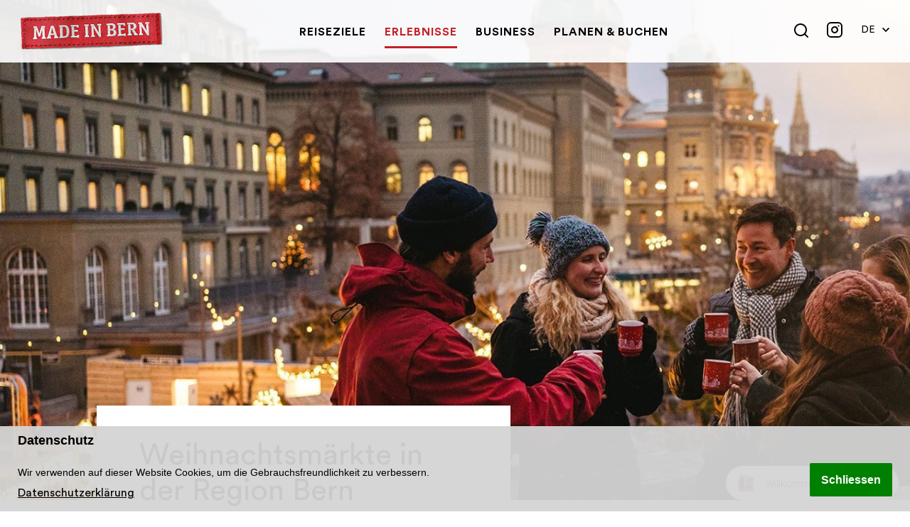

--- FILE ---
content_type: text/html; charset=utf-8
request_url: https://madeinbern.com/de/erlebnisse/ganzjaehrig/events/top-kultur-events/weihnachtsmaerkte
body_size: 161496
content:
<!DOCTYPE html>
<html dir="ltr" lang="de-CH">
<head>

<meta charset="utf-8">
<!-- 
	This website is powered by TYPO3 - inspiring people to share!
	TYPO3 is a free open source Content Management Framework initially created by Kasper Skaarhoj and licensed under GNU/GPL.
	TYPO3 is copyright 1998-2026 of Kasper Skaarhoj. Extensions are copyright of their respective owners.
	Information and contribution at https://typo3.org/
-->


<link rel="icon" href="/typo3conf/ext/madeinbern_sitepackage/Resources/Public/Icons/favicon.png" type="image/png">
<title>Weihnachtsmärkte in der Region Bern   –   Made in Bern</title>
<meta http-equiv="x-ua-compatible" content="IE=edge" />
<meta name="generator" content="TYPO3 CMS" />
<meta name="description" content="Wenn die Tage immer kürzer und die Nächte länger werden, wenn Lebkuchenduft in der Luft liegt und die ersten, zaghaften Schneeflocken fallen, dann beginnt die Zeit der Weihnachtsmärkte." />
<meta name="viewport" content="width=device-width, initial-scale=1" />
<meta name="robots" content="index,follow" />
<meta property="og:description" content="Wenn die Tage immer kürzer und die Nächte länger werden, wenn Lebkuchenduft in der Luft liegt und die ersten, zaghaften Schneeflocken fallen, dann beginnt die Zeit der Weihnachtsmärkte." />
<meta property="og:title" content="Weihnachtsmärkte in der Region Bern" />
<meta name="twitter:card" content="summary" />
<meta name="apple-mobile-web-app-capable" content="no" />


<link rel="stylesheet" href="/typo3temp/assets/css/f8b0101ea2381525d733c4a90774a6b7.css?1707129846" media="all">
<link rel="stylesheet" href="/fileadmin/Css/style.css?1769399726" media="all">
<link rel="stylesheet" href="https://code.jquery.com/ui/1.12.1/themes/base/jquery-ui.css" media="all">
<link rel="stylesheet" href="/fileadmin/Css/venue_finder/style.css?1769399726" media="all">



<script src="//code.jquery.com/jquery-3.6.0.min.js"></script>
<script src="//cdnjs.cloudflare.com/ajax/libs/slick-carousel/1.8.1/slick.min.js"></script>
<script src="//code.jquery.com/ui/1.12.1/jquery-ui.js"></script>
<script src="/typo3conf/ext/madeinbern_sitepackage/Resources/Public/JavaScript/fusedeck-capture-media.js?1769398964"></script>




        <!-- Facebook Pixel Code -->
        <script>
          !function(f,b,e,v,n,t,s)
          {if(f.fbq)return;n=f.fbq=function(){n.callMethod?
          n.callMethod.apply(n,arguments):n.queue.push(arguments)};
          if(!f._fbq)f._fbq=n;n.push=n;n.loaded=!0;n.version='2.0';
          n.queue=[];t=b.createElement(e);t.async=!0;
          t.src=v;s=b.getElementsByTagName(e)[0];
          s.parentNode.insertBefore(t,s)}(window, document,'script',
          'https://connect.facebook.net/en_US/fbevents.js');
          fbq('init', '157559411428861');
          fbq('track', 'PageView');
        </script>
        <noscript>
          <img height="1" width="1" style="display:none"
               src="https://www.facebook.com/tr?id=157559411428861&ev=PageView&noscript=1"/>
        </noscript>
        <!-- End Facebook Pixel Code --><!-- Page id:758-->        <meta name="google-site-verification" content="GUpfGXEoBqLGAVDQ4Km34bw60nUQmTTYVjTzNnQIDUc" />        <script>
        function fdloaded(){
            FuseDeckHelper.setBlockCookies();
        }
        </script>
        <script onload="fdloaded()" src="https://cdn.fusedeck.net/fdhelper/prod.js"></script>
<link rel="canonical" href="https://madeinbern.com/de/erlebnisse/ganzjaehrig/events/top-kultur-events/weihnachtsmaerkte"/>

<link rel="alternate" hreflang="de-CH" href="https://madeinbern.com/de/erlebnisse/ganzjaehrig/events/top-kultur-events/weihnachtsmaerkte"/>
<link rel="alternate" hreflang="en-US" href="https://madeinbern.com/en/experiences/year-round/events/top-cultural-events/christmas-markets"/>
<link rel="alternate" hreflang="fr-CH" href="https://madeinbern.com/fr/experiences/toute-l-annee/evenements/meilleurs-evenements-culturels/marches-de-noel"/>
<link rel="alternate" hreflang="x-default" href="https://madeinbern.com/de/erlebnisse/ganzjaehrig/events/top-kultur-events/weihnachtsmaerkte"/>
<!-- This site is optimized with the Yoast SEO for TYPO3 plugin - https://yoast.com/typo3-extensions-seo/ -->
<script type="application/ld+json">[{"@context":"https:\/\/www.schema.org","@type":"BreadcrumbList","itemListElement":[{"@type":"ListItem","position":1,"item":{"@id":"https:\/\/madeinbern.com\/de\/","name":"Willkommen in der Ferienregion Bern"}},{"@type":"ListItem","position":2,"item":{"@id":"https:\/\/madeinbern.com\/de\/erlebnisse","name":"Erlebnisse"}},{"@type":"ListItem","position":3,"item":{"@id":"https:\/\/madeinbern.com\/de\/erlebnisse\/ganzjaehrig","name":"Ganzj\u00e4hrig"}},{"@type":"ListItem","position":4,"item":{"@id":"https:\/\/madeinbern.com\/de\/erlebnisse\/ganzjaehrig\/events","name":"Events"}},{"@type":"ListItem","position":5,"item":{"@id":"https:\/\/madeinbern.com\/de\/erlebnisse\/ganzjaehrig\/events\/top-kultur-events","name":"Top Kultur Events"}},{"@type":"ListItem","position":6,"item":{"@id":"https:\/\/madeinbern.com\/de\/erlebnisse\/ganzjaehrig\/events\/top-kultur-events\/weihnachtsmaerkte","name":"Weihnachtsm\u00e4rkte in der Region Bern"}}]}]</script>
</head>
<body>


<div class="page page--id-758 page--layout-0 page--bottom-center">
    <header class="page__header">
        <div class="page-header">
    <div class="page-header__container">
        <div class="page-header__logo">
            <a href="/de/" title="Made in Bern" class="logo"><img src="/typo3conf/ext/madeinbern_sitepackage/Resources/Public/Images/logo.png" srcset="/typo3conf/ext/madeinbern_sitepackage/Resources/Public/Images/logo@2x.png 2x" alt="Made in Bern"></a>
        </div>
        <input type="checkbox" class="page-header__checkbox" id="page-header__checkbox">
        <input type="checkbox" class="page-header__checkbox-form" id="page-header__checkbox-form">
        <div class="page-header__content">
            <nav class="page-header__nav">
                <ul class="main-navigation">
    
        <li class="main-navigation__item ">
            
                    <input type="checkbox" class="main-navigation__item-checkbox" id="main-navigation__item-checkbox-219">
                    <a class="main-navigation__item-link" href="/de/reiseziele" target="" title="Reiseziele">
                        <span class="main-navigation__item-title">Reiseziele</span>
                        <label for="main-navigation__item-checkbox-219" class="main-navigation__item-arrow">
                            <span></span>
                            <svg class="icon" role="img">
    <use xlink:href="/typo3conf/ext/madeinbern_sitepackage/Resources/Public/Svg/_sprite.svg#arrow-down"></use>
</svg>

                        </label>
                    </a>
                    <div class="main-navigation__sub-navigation">
                        <div class="main-navigation__sub-navigation-container">
                            <ul class="main-sub-navigation">
                                
                                    
                                            <li class="main-sub-navigation__item   ">
                                                <input type="checkbox" class="main-sub-navigation__item-checkbox" id="main-sub-navigation__item-checkbox-220">
                                                <a class="main-sub-navigation__item-link" href="/de/reiseziele/regionen" target="" title="Regionen">
                                                <span class="main-sub-navigation__item-title">
                                                    
                                                    Regionen
                                                </span>
                                                    
                                                        <label for="main-sub-navigation__item-checkbox-220" class="main-sub-navigation__item-arrow">
                                                            <svg class="icon" role="img">
    <use xlink:href="/typo3conf/ext/madeinbern_sitepackage/Resources/Public/Svg/_sprite.svg#arrow-down"></use>
</svg>

                                                        </label>
                                                    
                                                </a>
                                                
                                                    <div class="main-sub-navigation__sub-sub-navigation">
                                                        <ul class="main-sub-sub-navigation">
                                                            
                                                                <li class="main-sub-sub-navigation__item  ">
                                                                    <a class="main-sub-sub-navigation__item-link" href="/de/reiseziele/regionen/berner-oberland" target="" title="Berner Oberland">
                                                                        
                                                                        Berner Oberland
                                                                    </a>
                                                                </li>
                                                            
                                                                <li class="main-sub-sub-navigation__item  ">
                                                                    <a class="main-sub-sub-navigation__item-link" href="/de/reiseziele/regionen/ferienregion-interlaken" target="" title="Ferienregion Interlaken">
                                                                        
                                                                        Ferienregion Interlaken
                                                                    </a>
                                                                </li>
                                                            
                                                                <li class="main-sub-sub-navigation__item  ">
                                                                    <a class="main-sub-sub-navigation__item-link" href="/de/reiseziele/regionen/jungfrau-region" target="" title="Jungfrau Region">
                                                                        
                                                                        Jungfrau Region
                                                                    </a>
                                                                </li>
                                                            
                                                                <li class="main-sub-sub-navigation__item  ">
                                                                    <a class="main-sub-sub-navigation__item-link" href="/de/reiseziele/regionen/destination-bern" target="" title="Destination Bern">
                                                                        
                                                                        Destination Bern
                                                                    </a>
                                                                </li>
                                                            
                                                                <li class="main-sub-sub-navigation__item  ">
                                                                    <a class="main-sub-sub-navigation__item-link" href="/de/reiseziele/regionen/adelboden-lenk-kandersteg" target="" title="Adelboden-Lenk-Kandersteg">
                                                                        
                                                                        Adelboden-Lenk-Kandersteg
                                                                    </a>
                                                                </li>
                                                            
                                                                <li class="main-sub-sub-navigation__item  ">
                                                                    <a class="main-sub-sub-navigation__item-link" href="/de/reiseziele/regionen/gstaad" target="" title="Ferienregion Gstaad">
                                                                        
                                                                        Ferienregion Gstaad
                                                                    </a>
                                                                </li>
                                                            
                                                                <li class="main-sub-sub-navigation__item  ">
                                                                    <a class="main-sub-sub-navigation__item-link" href="/de/reiseziele/regionen/jura-drei-seen-land" target="" title="Jura &amp; Drei-Seen-Land">
                                                                        
                                                                        Jura &amp; Drei-Seen-Land
                                                                    </a>
                                                                </li>
                                                            
                                                        </ul>
                                                    </div>
                                                
                                            </li>
                                        
                                
                                    
                                            <li class="main-sub-navigation__item   ">
                                                <input type="checkbox" class="main-sub-navigation__item-checkbox" id="main-sub-navigation__item-checkbox-430">
                                                <a class="main-sub-navigation__item-link" href="/de/reiseziele/staedte" target="" title="Städte">
                                                <span class="main-sub-navigation__item-title">
                                                    
                                                    Städte
                                                </span>
                                                    
                                                        <label for="main-sub-navigation__item-checkbox-430" class="main-sub-navigation__item-arrow">
                                                            <svg class="icon" role="img">
    <use xlink:href="/typo3conf/ext/madeinbern_sitepackage/Resources/Public/Svg/_sprite.svg#arrow-down"></use>
</svg>

                                                        </label>
                                                    
                                                </a>
                                                
                                                    <div class="main-sub-navigation__sub-sub-navigation">
                                                        <ul class="main-sub-sub-navigation">
                                                            
                                                                <li class="main-sub-sub-navigation__item  ">
                                                                    <a class="main-sub-sub-navigation__item-link" href="/de/reiseziele/regionen/destination-bern/bern" target="" title="Bern">
                                                                        
                                                                        Bern
                                                                    </a>
                                                                </li>
                                                            
                                                                <li class="main-sub-sub-navigation__item  ">
                                                                    <a class="main-sub-sub-navigation__item-link" href="/de/reiseziele/regionen/ferienregion-interlaken/thun" target="" title="Thun">
                                                                        
                                                                        Thun
                                                                    </a>
                                                                </li>
                                                            
                                                                <li class="main-sub-sub-navigation__item  ">
                                                                    <a class="main-sub-sub-navigation__item-link" href="/de/reiseziele/regionen/jura-drei-seen-land/biel" target="" title="Biel">
                                                                        
                                                                        Biel
                                                                    </a>
                                                                </li>
                                                            
                                                                <li class="main-sub-sub-navigation__item  ">
                                                                    <a class="main-sub-sub-navigation__item-link" href="/de/reiseziele/regionen/destination-bern/emmental/burgdorf" target="" title="Burgdorf">
                                                                        
                                                                        Burgdorf
                                                                    </a>
                                                                </li>
                                                            
                                                                <li class="main-sub-sub-navigation__item  ">
                                                                    <a class="main-sub-sub-navigation__item-link" href="/de/reiseziele/regionen/ferienregion-interlaken/interlaken" target="" title="Interlaken">
                                                                        
                                                                        Interlaken
                                                                    </a>
                                                                </li>
                                                            
                                                                <li class="main-sub-sub-navigation__item  ">
                                                                    <a class="main-sub-sub-navigation__item-link" href="/de/reiseziele/regionen/ferienregion-interlaken/spiez" target="" title="Spiez">
                                                                        
                                                                        Spiez
                                                                    </a>
                                                                </li>
                                                            
                                                                <li class="main-sub-sub-navigation__item  ">
                                                                    <a class="main-sub-sub-navigation__item-link" href="/de/reiseziele/regionen/jura-drei-seen-land/region-grand-chasseral/la-neuveville" target="" title="La Neuveville">
                                                                        
                                                                        La Neuveville
                                                                    </a>
                                                                </li>
                                                            
                                                        </ul>
                                                    </div>
                                                
                                            </li>
                                        
                                
                                    
                                            <li class="main-sub-navigation__item   ">
                                                <input type="checkbox" class="main-sub-navigation__item-checkbox" id="main-sub-navigation__item-checkbox-490">
                                                <a class="main-sub-navigation__item-link" href="/de/reiseziele/seen" target="" title="Seen">
                                                <span class="main-sub-navigation__item-title">
                                                    
                                                    Seen
                                                </span>
                                                    
                                                        <label for="main-sub-navigation__item-checkbox-490" class="main-sub-navigation__item-arrow">
                                                            <svg class="icon" role="img">
    <use xlink:href="/typo3conf/ext/madeinbern_sitepackage/Resources/Public/Svg/_sprite.svg#arrow-down"></use>
</svg>

                                                        </label>
                                                    
                                                </a>
                                                
                                                    <div class="main-sub-navigation__sub-sub-navigation">
                                                        <ul class="main-sub-sub-navigation">
                                                            
                                                                <li class="main-sub-sub-navigation__item  ">
                                                                    <a class="main-sub-sub-navigation__item-link" href="/de/reiseziele/regionen/jungfrau-region/bachalpsee" target="" title="Bachalpsee">
                                                                        
                                                                        Bachalpsee
                                                                    </a>
                                                                </li>
                                                            
                                                                <li class="main-sub-sub-navigation__item  ">
                                                                    <a class="main-sub-sub-navigation__item-link" href="/de/reiseziele/regionen/jura-drei-seen-land/bielersee" target="" title="Bielersee">
                                                                        
                                                                        Bielersee
                                                                    </a>
                                                                </li>
                                                            
                                                                <li class="main-sub-sub-navigation__item  ">
                                                                    <a class="main-sub-sub-navigation__item-link" href="/de/reiseziele/regionen/adelboden-lenk-kandersteg/blausee" target="" title="Blausee">
                                                                        
                                                                        Blausee
                                                                    </a>
                                                                </li>
                                                            
                                                                <li class="main-sub-sub-navigation__item  ">
                                                                    <a class="main-sub-sub-navigation__item-link" href="/de/reiseziele/regionen/ferienregion-interlaken/brienzersee" target="" title="Brienzersee">
                                                                        
                                                                        Brienzersee
                                                                    </a>
                                                                </li>
                                                            
                                                                <li class="main-sub-sub-navigation__item  ">
                                                                    <a class="main-sub-sub-navigation__item-link" href="/de/reiseziele/regionen/gstaad/lauenensee" target="" title="Lauenensee">
                                                                        
                                                                        Lauenensee
                                                                    </a>
                                                                </li>
                                                            
                                                                <li class="main-sub-sub-navigation__item  ">
                                                                    <a class="main-sub-sub-navigation__item-link" href="/de/reiseziele/regionen/adelboden-lenk-kandersteg/oeschinensee" target="" title="Oeschinensee">
                                                                        
                                                                        Oeschinensee
                                                                    </a>
                                                                </li>
                                                            
                                                                <li class="main-sub-sub-navigation__item  ">
                                                                    <a class="main-sub-sub-navigation__item-link" href="/de/reiseziele/regionen/ferienregion-interlaken/thunersee" target="" title="Thunersee">
                                                                        
                                                                        Thunersee
                                                                    </a>
                                                                </li>
                                                            
                                                        </ul>
                                                    </div>
                                                
                                            </li>
                                        
                                
                                    
                                            <li class="main-sub-navigation__spacer"></li>
                                        
                                
                                    
                                            <li class="main-sub-navigation__item   ">
                                                <input type="checkbox" class="main-sub-navigation__item-checkbox" id="main-sub-navigation__item-checkbox-451">
                                                <a class="main-sub-navigation__item-link" href="/de/reiseziele/ausflugsberge" target="" title="Ausflugsberge">
                                                <span class="main-sub-navigation__item-title">
                                                    
                                                    Ausflugsberge
                                                </span>
                                                    
                                                        <label for="main-sub-navigation__item-checkbox-451" class="main-sub-navigation__item-arrow">
                                                            <svg class="icon" role="img">
    <use xlink:href="/typo3conf/ext/madeinbern_sitepackage/Resources/Public/Svg/_sprite.svg#arrow-down"></use>
</svg>

                                                        </label>
                                                    
                                                </a>
                                                
                                                    <div class="main-sub-navigation__sub-sub-navigation">
                                                        <ul class="main-sub-sub-navigation">
                                                            
                                                                <li class="main-sub-sub-navigation__item  ">
                                                                    <a class="main-sub-sub-navigation__item-link" href="/de/reiseziele/regionen/jungfrau-region/jungfraujoch" target="" title="Jungfraujoch – Top of Europe">
                                                                        
                                                                        Jungfraujoch – Top of Europe
                                                                    </a>
                                                                </li>
                                                            
                                                                <li class="main-sub-sub-navigation__item  ">
                                                                    <a class="main-sub-sub-navigation__item-link" href="/de/reiseziele/regionen/jungfrau-region/schilthorn-piz-gloria" target="" title="Schilthorn-Piz Gloria">
                                                                        
                                                                        Schilthorn-Piz Gloria
                                                                    </a>
                                                                </li>
                                                            
                                                                <li class="main-sub-sub-navigation__item  ">
                                                                    <a class="main-sub-sub-navigation__item-link" href="/de/reiseziele/regionen/ferienregion-interlaken/brienzer-rothorn" target="" title="Brienzer Rothorn">
                                                                        
                                                                        Brienzer Rothorn
                                                                    </a>
                                                                </li>
                                                            
                                                                <li class="main-sub-sub-navigation__item  ">
                                                                    <a class="main-sub-sub-navigation__item-link" href="/de/reiseziele/regionen/adelboden-lenk-kandersteg/stockhorn" target="" title="Stockhorn">
                                                                        
                                                                        Stockhorn
                                                                    </a>
                                                                </li>
                                                            
                                                                <li class="main-sub-sub-navigation__item  ">
                                                                    <a class="main-sub-sub-navigation__item-link" href="/de/reiseziele/regionen/jungfrau-region/grindelwald-first" target="" title="Grindelwald-First">
                                                                        
                                                                        Grindelwald-First
                                                                    </a>
                                                                </li>
                                                            
                                                                <li class="main-sub-sub-navigation__item  ">
                                                                    <a class="main-sub-sub-navigation__item-link" href="/de/reiseziele/regionen/gstaad/glacier-3000" target="" title="Glacier 3000">
                                                                        
                                                                        Glacier 3000
                                                                    </a>
                                                                </li>
                                                            
                                                                <li class="main-sub-sub-navigation__item  ">
                                                                    <a class="main-sub-sub-navigation__item-link" href="/de/reiseziele/regionen/destination-bern/gurten" target="" title="Gurten">
                                                                        
                                                                        Gurten
                                                                    </a>
                                                                </li>
                                                            
                                                                <li class="main-sub-sub-navigation__item  ">
                                                                    <a class="main-sub-sub-navigation__item-link" href="/de/reiseziele/regionen/jungfrau-region/alpen-tower" target="" title="Alpen tower">
                                                                        
                                                                        Alpen tower
                                                                    </a>
                                                                </li>
                                                            
                                                                <li class="main-sub-sub-navigation__item  main-sub-sub-navigation__item--show-all">
                                                                    <a class="main-sub-sub-navigation__item-link" href="/de/reiseziele/ausflugsberge" target="" title="Alle anzeigen">
                                                                        
                                                                        <span class="main-sub-sub-navigation__item-show-more-arrow">
                                                                            <svg class="icon" role="img">
    <use xlink:href="/typo3conf/ext/madeinbern_sitepackage/Resources/Public/Svg/_sprite.svg#angle"></use>
</svg>

                                                                        </span>
                                                                        
                                                                        Alle anzeigen
                                                                    </a>
                                                                </li>
                                                            
                                                        </ul>
                                                    </div>
                                                
                                            </li>
                                        
                                
                                    
                                            <li class="main-sub-navigation__item   ">
                                                <input type="checkbox" class="main-sub-navigation__item-checkbox" id="main-sub-navigation__item-checkbox-513">
                                                <a class="main-sub-navigation__item-link" href="/de/reiseziele/naturpaerke" target="" title="Naturpärke">
                                                <span class="main-sub-navigation__item-title">
                                                    
                                                    Naturpärke
                                                </span>
                                                    
                                                        <label for="main-sub-navigation__item-checkbox-513" class="main-sub-navigation__item-arrow">
                                                            <svg class="icon" role="img">
    <use xlink:href="/typo3conf/ext/madeinbern_sitepackage/Resources/Public/Svg/_sprite.svg#arrow-down"></use>
</svg>

                                                        </label>
                                                    
                                                </a>
                                                
                                                    <div class="main-sub-navigation__sub-sub-navigation">
                                                        <ul class="main-sub-sub-navigation">
                                                            
                                                                <li class="main-sub-sub-navigation__item  ">
                                                                    <a class="main-sub-sub-navigation__item-link" href="/de/reiseziele/regionen/ferienregion-interlaken/naturpark-diemtigtal" target="" title="Naturpark Diemtigtal">
                                                                        
                                                                        Naturpark Diemtigtal
                                                                    </a>
                                                                </li>
                                                            
                                                                <li class="main-sub-sub-navigation__item  ">
                                                                    <a class="main-sub-sub-navigation__item-link" href="/de/reiseziele/regionen/destination-bern/naturpark-gantrisch" target="" title="Naturpark Gantrisch">
                                                                        
                                                                        Naturpark Gantrisch
                                                                    </a>
                                                                </li>
                                                            
                                                                <li class="main-sub-sub-navigation__item  ">
                                                                    <a class="main-sub-sub-navigation__item-link" href="/de/reiseziele/regionen/jura-drei-seen-land/naturpark-chasseral" target="" title="Naturpark Chasseral">
                                                                        
                                                                        Naturpark Chasseral
                                                                    </a>
                                                                </li>
                                                            
                                                        </ul>
                                                    </div>
                                                
                                            </li>
                                        
                                
                            </ul>
                            <div class="main-navigation__sub-navigation-shadow">
                                <div></div>
                            </div>
                        </div>
                    </div>
                
        </li>
    
        <li class="main-navigation__item main-navigation__item--active">
            
                    <input type="checkbox" class="main-navigation__item-checkbox" id="main-navigation__item-checkbox-525">
                    <a class="main-navigation__item-link" href="/de/erlebnisse" target="" title="Erlebnisse">
                        <span class="main-navigation__item-title">Erlebnisse</span>
                        <label for="main-navigation__item-checkbox-525" class="main-navigation__item-arrow">
                            <span></span>
                            <svg class="icon" role="img">
    <use xlink:href="/typo3conf/ext/madeinbern_sitepackage/Resources/Public/Svg/_sprite.svg#arrow-down"></use>
</svg>

                        </label>
                    </a>
                    <div class="main-navigation__sub-navigation">
                        <div class="main-navigation__sub-navigation-container">
                            <ul class="main-sub-navigation">
                                
                                    
                                            <li class="main-sub-navigation__item   ">
                                                <input type="checkbox" class="main-sub-navigation__item-checkbox" id="main-sub-navigation__item-checkbox-531">
                                                <a class="main-sub-navigation__item-link" href="/de/erlebnisse/winter" target="" title="Winter-Erlebnisse">
                                                <span class="main-sub-navigation__item-title">
                                                    
                                                    Winter-Erlebnisse
                                                </span>
                                                    
                                                        <label for="main-sub-navigation__item-checkbox-531" class="main-sub-navigation__item-arrow">
                                                            <svg class="icon" role="img">
    <use xlink:href="/typo3conf/ext/madeinbern_sitepackage/Resources/Public/Svg/_sprite.svg#arrow-down"></use>
</svg>

                                                        </label>
                                                    
                                                </a>
                                                
                                                    <div class="main-sub-navigation__sub-sub-navigation">
                                                        <ul class="main-sub-sub-navigation">
                                                            
                                                                <li class="main-sub-sub-navigation__item  ">
                                                                    <a class="main-sub-sub-navigation__item-link" href="/de/erlebnisse/winter/winter-angebote" target="" title="Winter-Angebote">
                                                                        
                                                                        Winter-Angebote
                                                                    </a>
                                                                </li>
                                                            
                                                                <li class="main-sub-sub-navigation__item  ">
                                                                    <a class="main-sub-sub-navigation__item-link" href="/de/erlebnisse/winter/skifahren-snowboarden" target="" title="Skifahren &amp; Snowboarden">
                                                                        
                                                                        Skifahren &amp; Snowboarden
                                                                    </a>
                                                                </li>
                                                            
                                                                <li class="main-sub-sub-navigation__item  ">
                                                                    <a class="main-sub-sub-navigation__item-link" href="/de/erlebnisse/winter/schlitteln" target="" title="Schlitteln">
                                                                        
                                                                        Schlitteln
                                                                    </a>
                                                                </li>
                                                            
                                                                <li class="main-sub-sub-navigation__item  ">
                                                                    <a class="main-sub-sub-navigation__item-link" href="/de/erlebnisse/winter/winterwandern-schneeschuhlaufen" target="" title="Winterwandern &amp; Schneeschuhlaufen">
                                                                        
                                                                        Winterwandern &amp; Schneeschuhlaufen
                                                                    </a>
                                                                </li>
                                                            
                                                                <li class="main-sub-sub-navigation__item  ">
                                                                    <a class="main-sub-sub-navigation__item-link" href="/de/erlebnisse/winter/langlaufen" target="" title="Langlaufen">
                                                                        
                                                                        Langlaufen
                                                                    </a>
                                                                </li>
                                                            
                                                                <li class="main-sub-sub-navigation__item  ">
                                                                    <a class="main-sub-sub-navigation__item-link" href="/de/erlebnisse/sommer/familie" target="" title="Familien-Erlebnisse">
                                                                        
                                                                        Familien-Erlebnisse
                                                                    </a>
                                                                </li>
                                                            
                                                                <li class="main-sub-sub-navigation__item  ">
                                                                    <a class="main-sub-sub-navigation__item-link" href="/de/erlebnisse/winter/skifahren-snowboarden/skitouren" target="" title="Skitouren">
                                                                        
                                                                        Skitouren
                                                                    </a>
                                                                </li>
                                                            
                                                        </ul>
                                                    </div>
                                                
                                            </li>
                                        
                                
                                    
                                            <li class="main-sub-navigation__item   ">
                                                <input type="checkbox" class="main-sub-navigation__item-checkbox" id="main-sub-navigation__item-checkbox-528">
                                                <a class="main-sub-navigation__item-link" href="/de/erlebnisse/sommer" target="" title="Sommer &amp; Herbst">
                                                <span class="main-sub-navigation__item-title">
                                                    
                                                    Sommer &amp; Herbst
                                                </span>
                                                    
                                                        <label for="main-sub-navigation__item-checkbox-528" class="main-sub-navigation__item-arrow">
                                                            <svg class="icon" role="img">
    <use xlink:href="/typo3conf/ext/madeinbern_sitepackage/Resources/Public/Svg/_sprite.svg#arrow-down"></use>
</svg>

                                                        </label>
                                                    
                                                </a>
                                                
                                                    <div class="main-sub-navigation__sub-sub-navigation">
                                                        <ul class="main-sub-sub-navigation">
                                                            
                                                                <li class="main-sub-sub-navigation__item  ">
                                                                    <a class="main-sub-sub-navigation__item-link" href="/de/erlebnisse/sommer/herbst-erlebnisse" target="" title="Herbst-Erlebnisse">
                                                                        
                                                                        Herbst-Erlebnisse
                                                                    </a>
                                                                </li>
                                                            
                                                                <li class="main-sub-sub-navigation__item  ">
                                                                    <a class="main-sub-sub-navigation__item-link" href="/de/erlebnisse/sommer/sommer-und-herbst-angebote" target="" title="Sommer- und Herbst-Angebote">
                                                                        
                                                                        Sommer- und Herbst-Angebote
                                                                    </a>
                                                                </li>
                                                            
                                                                <li class="main-sub-sub-navigation__item  ">
                                                                    <a class="main-sub-sub-navigation__item-link" href="/de/erlebnisse/sommer/wandern" target="" title="Wandern">
                                                                        
                                                                        Wandern
                                                                    </a>
                                                                </li>
                                                            
                                                                <li class="main-sub-sub-navigation__item  ">
                                                                    <a class="main-sub-sub-navigation__item-link" href="/de/erlebnisse/sommer/familie" target="" title="Familien-Erlebnisse">
                                                                        
                                                                        Familien-Erlebnisse
                                                                    </a>
                                                                </li>
                                                            
                                                                <li class="main-sub-sub-navigation__item  ">
                                                                    <a class="main-sub-sub-navigation__item-link" href="/de/erlebnisse/sommer/wassererlebnis" target="" title="Wasser-Erlebnisse">
                                                                        
                                                                        Wasser-Erlebnisse
                                                                    </a>
                                                                </li>
                                                            
                                                                <li class="main-sub-sub-navigation__item  ">
                                                                    <a class="main-sub-sub-navigation__item-link" href="/de/erlebnisse/sommer/velo-bike" target="" title="Velo &amp; Bike">
                                                                        
                                                                        Velo &amp; Bike
                                                                    </a>
                                                                </li>
                                                            
                                                                <li class="main-sub-sub-navigation__item  ">
                                                                    <a class="main-sub-sub-navigation__item-link" href="/de/erlebnisse/sommer/adventure" target="" title="Adventure">
                                                                        
                                                                        Adventure
                                                                    </a>
                                                                </li>
                                                            
                                                                <li class="main-sub-sub-navigation__item  ">
                                                                    <a class="main-sub-sub-navigation__item-link" href="/de/erlebnisse/sommer/bergerlebnis" target="" title="Berg-Erlebnisse">
                                                                        
                                                                        Berg-Erlebnisse
                                                                    </a>
                                                                </li>
                                                            
                                                                <li class="main-sub-sub-navigation__item  ">
                                                                    <a class="main-sub-sub-navigation__item-link" href="/de/erlebnisse/trailrunning" target="" title="Trailrunning">
                                                                        
                                                                        Trailrunning
                                                                    </a>
                                                                </li>
                                                            
                                                        </ul>
                                                    </div>
                                                
                                            </li>
                                        
                                
                                    
                                            <li class="main-sub-navigation__item main-sub-navigation__item--active  ">
                                                <input type="checkbox" class="main-sub-navigation__item-checkbox" id="main-sub-navigation__item-checkbox-534">
                                                <a class="main-sub-navigation__item-link" href="/de/erlebnisse/ganzjaehrig" target="" title="Ganzjährig">
                                                <span class="main-sub-navigation__item-title">
                                                    
                                                    Ganzjährig
                                                </span>
                                                    
                                                        <label for="main-sub-navigation__item-checkbox-534" class="main-sub-navigation__item-arrow">
                                                            <svg class="icon" role="img">
    <use xlink:href="/typo3conf/ext/madeinbern_sitepackage/Resources/Public/Svg/_sprite.svg#arrow-down"></use>
</svg>

                                                        </label>
                                                    
                                                </a>
                                                
                                                    <div class="main-sub-navigation__sub-sub-navigation">
                                                        <ul class="main-sub-sub-navigation">
                                                            
                                                                <li class="main-sub-sub-navigation__item main-sub-sub-navigation__item--active ">
                                                                    <a class="main-sub-sub-navigation__item-link" href="/de/erlebnisse/ganzjaehrig/events" target="" title="Events">
                                                                        
                                                                        Events
                                                                    </a>
                                                                </li>
                                                            
                                                                <li class="main-sub-sub-navigation__item  ">
                                                                    <a class="main-sub-sub-navigation__item-link" href="/de/erlebnisse/ganzjaehrig/essen-trinken" target="" title="Essen &amp; Trinken">
                                                                        
                                                                        Essen &amp; Trinken
                                                                    </a>
                                                                </li>
                                                            
                                                                <li class="main-sub-sub-navigation__item  ">
                                                                    <a class="main-sub-sub-navigation__item-link" href="/de/erlebnisse/ganzjaehrig/wellness-spa" target="" title="Wellness &amp; Spa">
                                                                        
                                                                        Wellness &amp; Spa
                                                                    </a>
                                                                </li>
                                                            
                                                                <li class="main-sub-sub-navigation__item  ">
                                                                    <a class="main-sub-sub-navigation__item-link" href="/de/erlebnisse/ganzjaehrig/kunst-kultur" target="" title="Kunst &amp; Kultur">
                                                                        
                                                                        Kunst &amp; Kultur
                                                                    </a>
                                                                </li>
                                                            
                                                        </ul>
                                                    </div>
                                                
                                            </li>
                                        
                                
                            </ul>
                            <div class="main-navigation__sub-navigation-shadow">
                                <div></div>
                            </div>
                        </div>
                    </div>
                
        </li>
    
        <li class="main-navigation__item ">
            
                    <input type="checkbox" class="main-navigation__item-checkbox" id="main-navigation__item-checkbox-937">
                    <a class="main-navigation__item-link" href="/de/business" target="" title="Business">
                        <span class="main-navigation__item-title">Business</span>
                        <label for="main-navigation__item-checkbox-937" class="main-navigation__item-arrow">
                            <span></span>
                            <svg class="icon" role="img">
    <use xlink:href="/typo3conf/ext/madeinbern_sitepackage/Resources/Public/Svg/_sprite.svg#arrow-down"></use>
</svg>

                        </label>
                    </a>
                    <div class="main-navigation__sub-navigation">
                        <div class="main-navigation__sub-navigation-container">
                            <ul class="main-sub-navigation">
                                
                                    
                                            <li class="main-sub-navigation__item   ">
                                                <input type="checkbox" class="main-sub-navigation__item-checkbox" id="main-sub-navigation__item-checkbox-940">
                                                <a class="main-sub-navigation__item-link" href="/de/business/inspiration" target="" title="Inspiration">
                                                <span class="main-sub-navigation__item-title">
                                                    
                                                    Inspiration
                                                </span>
                                                    
                                                </a>
                                                
                                            </li>
                                        
                                
                                    
                                            <li class="main-sub-navigation__item   ">
                                                <input type="checkbox" class="main-sub-navigation__item-checkbox" id="main-sub-navigation__item-checkbox-1591">
                                                <a class="main-sub-navigation__item-link" href="/de/business/region-finden" target="" title="Region finden">
                                                <span class="main-sub-navigation__item-title">
                                                    
                                                    Region finden
                                                </span>
                                                    
                                                </a>
                                                
                                            </li>
                                        
                                
                                    
                                            <li class="main-sub-navigation__item   ">
                                                <input type="checkbox" class="main-sub-navigation__item-checkbox" id="main-sub-navigation__item-checkbox-1035">
                                                <a class="main-sub-navigation__item-link" href="/de/business/venue-finder" target="" title="Veranstaltungsort finden">
                                                <span class="main-sub-navigation__item-title">
                                                    
                                                    Veranstaltungsort finden
                                                </span>
                                                    
                                                </a>
                                                
                                            </li>
                                        
                                
                                    
                                            <li class="main-sub-navigation__item   ">
                                                <input type="checkbox" class="main-sub-navigation__item-checkbox" id="main-sub-navigation__item-checkbox-1038">
                                                <a class="main-sub-navigation__item-link" href="/de/business/rahmenprogramme-incentives" target="" title="Rahmenprogramm finden">
                                                <span class="main-sub-navigation__item-title">
                                                    
                                                    Rahmenprogramm finden
                                                </span>
                                                    
                                                </a>
                                                
                                            </li>
                                        
                                
                                    
                                            <li class="main-sub-navigation__item   ">
                                                <input type="checkbox" class="main-sub-navigation__item-checkbox" id="main-sub-navigation__item-checkbox-1046">
                                                <a class="main-sub-navigation__item-link" href="https://pages.services/lp.madeinbern.com/mice-newsletter-anmeldung/" target="" title="Business Newsletter">
                                                <span class="main-sub-navigation__item-title">
                                                    
                                                    Business Newsletter
                                                </span>
                                                    
                                                </a>
                                                
                                            </li>
                                        
                                
                                    
                                            <li class="main-sub-navigation__item   ">
                                                <input type="checkbox" class="main-sub-navigation__item-checkbox" id="main-sub-navigation__item-checkbox-1041">
                                                <a class="main-sub-navigation__item-link" href="/de/business/kontaktieren-sie-uns" target="" title="Kontakt">
                                                <span class="main-sub-navigation__item-title">
                                                    
                                                    Kontakt
                                                </span>
                                                    
                                                </a>
                                                
                                            </li>
                                        
                                
                            </ul>
                            <div class="main-navigation__sub-navigation-shadow">
                                <div></div>
                            </div>
                        </div>
                    </div>
                
        </li>
    
        <li class="main-navigation__item ">
            
                    <input type="checkbox" class="main-navigation__item-checkbox" id="main-navigation__item-checkbox-1049">
                    <a class="main-navigation__item-link" href="/de/planen" target="" title="Planen &amp; buchen">
                        <span class="main-navigation__item-title">Planen &amp; buchen</span>
                        <label for="main-navigation__item-checkbox-1049" class="main-navigation__item-arrow">
                            <span></span>
                            <svg class="icon" role="img">
    <use xlink:href="/typo3conf/ext/madeinbern_sitepackage/Resources/Public/Svg/_sprite.svg#arrow-down"></use>
</svg>

                        </label>
                    </a>
                    <div class="main-navigation__sub-navigation">
                        <div class="main-navigation__sub-navigation-container">
                            <ul class="main-sub-navigation">
                                
                                    
                                            <li class="main-sub-navigation__item   ">
                                                <input type="checkbox" class="main-sub-navigation__item-checkbox" id="main-sub-navigation__item-checkbox-1602">
                                                <a class="main-sub-navigation__item-link" href="/de/planen/webcams" target="" title="Webcams">
                                                <span class="main-sub-navigation__item-title">
                                                    
                                                    Webcams
                                                </span>
                                                    
                                                </a>
                                                
                                            </li>
                                        
                                
                                    
                                            <li class="main-sub-navigation__item   ">
                                                <input type="checkbox" class="main-sub-navigation__item-checkbox" id="main-sub-navigation__item-checkbox-1499">
                                                <a class="main-sub-navigation__item-link" href="/de/planen/betriebszeiten-bergbahnen-winter" target="" title="Betriebszeiten Bergbahnen Wintersaison">
                                                <span class="main-sub-navigation__item-title">
                                                    
                                                    Betriebszeiten Bergbahnen Wintersaison
                                                </span>
                                                    
                                                </a>
                                                
                                            </li>
                                        
                                
                                    
                                            <li class="main-sub-navigation__item   ">
                                                <input type="checkbox" class="main-sub-navigation__item-checkbox" id="main-sub-navigation__item-checkbox-1052">
                                                <a class="main-sub-navigation__item-link" href="/de/planen/unterkuenfte" target="" title="Unterkünfte">
                                                <span class="main-sub-navigation__item-title">
                                                    
                                                    Unterkünfte
                                                </span>
                                                    
                                                </a>
                                                
                                            </li>
                                        
                                
                                    
                                            <li class="main-sub-navigation__item   ">
                                                <input type="checkbox" class="main-sub-navigation__item-checkbox" id="main-sub-navigation__item-checkbox-1064">
                                                <a class="main-sub-navigation__item-link" href="/de/planen/camping" target="" title="Camping">
                                                <span class="main-sub-navigation__item-title">
                                                    
                                                    Camping
                                                </span>
                                                    
                                                </a>
                                                
                                            </li>
                                        
                                
                                    
                                            <li class="main-sub-navigation__item   ">
                                                <input type="checkbox" class="main-sub-navigation__item-checkbox" id="main-sub-navigation__item-checkbox-1067">
                                                <a class="main-sub-navigation__item-link" href="/de/planen/anreise-transport" target="" title="Anreise &amp; Transport">
                                                <span class="main-sub-navigation__item-title">
                                                    
                                                    Anreise &amp; Transport
                                                </span>
                                                    
                                                </a>
                                                
                                            </li>
                                        
                                
                                    
                                            <li class="main-sub-navigation__item   ">
                                                <input type="checkbox" class="main-sub-navigation__item-checkbox" id="main-sub-navigation__item-checkbox-1076">
                                                <a class="main-sub-navigation__item-link" href="/de/planen/oev-spezialangebote-und-reisepaesse" target="" title="ÖV-Spezialangebote und Reisepässe">
                                                <span class="main-sub-navigation__item-title">
                                                    
                                                    ÖV-Spezialangebote und Reisepässe
                                                </span>
                                                    
                                                </a>
                                                
                                            </li>
                                        
                                
                                    
                                            <li class="main-sub-navigation__item   ">
                                                <input type="checkbox" class="main-sub-navigation__item-checkbox" id="main-sub-navigation__item-checkbox-1475">
                                                <a class="main-sub-navigation__item-link" href="/de/planen/nachhaltigkeit-in-der-region-bern" target="" title="Nachhaltigkeit in der Region Bern">
                                                <span class="main-sub-navigation__item-title">
                                                    
                                                    Nachhaltigkeit in der Region Bern
                                                </span>
                                                    
                                                </a>
                                                
                                            </li>
                                        
                                
                            </ul>
                            <div class="main-navigation__sub-navigation-shadow">
                                <div></div>
                            </div>
                        </div>
                    </div>
                
        </li>
    
</ul>

            </nav>
            <div class="page-header__mobile-nav-trigger">
                <label for="page-header__checkbox">
                    <span></span>
                </label>
            </div>
            <div class="page-header__form">
                

<form method="post" class="header-form" action="/de/suchen?tx_indexedsearch_pi2%5Baction%5D=search&amp;tx_indexedsearch_pi2%5Bcontroller%5D=Search&amp;cHash=7b1851d21c98613f8d0cd075b034f3f5">
<div>
<input type="hidden" name="tx_indexedsearch_pi2[__referrer][@extension]" value="" />
<input type="hidden" name="tx_indexedsearch_pi2[__referrer][@controller]" value="Standard" />
<input type="hidden" name="tx_indexedsearch_pi2[__referrer][@action]" value="default" />
<input type="hidden" name="tx_indexedsearch_pi2[__referrer][arguments]" value="YTowOnt98c618895d0ddfaed14d86161b99da5abc41be949" />
<input type="hidden" name="tx_indexedsearch_pi2[__referrer][@request]" value="{&quot;@extension&quot;:null,&quot;@controller&quot;:&quot;Standard&quot;,&quot;@action&quot;:&quot;default&quot;}27f725cda7cac83cb91581d2cef7c038d6052add" />
<input type="hidden" name="tx_indexedsearch_pi2[__trustedProperties]" value="{&quot;search&quot;:{&quot;sword&quot;:1}}d030a8f89bc9e93c724286475cc07dd7c5d14b12" />
</div>

    <div class="header-form__input">
        <input placeholder="Suche nach Stichwort" class="form-control" id="header-form__input-field" type="text" name="tx_indexedsearch_pi2[search][sword]" />
    </div>
    <div class="header-form__button">
        <button type="submit" name="search[submitButton]" class="btn btn--black-transparent btn--mobile-icon">
            <span class="btn__icon"><svg class="icon" role="img">
    <use xlink:href="/typo3conf/ext/madeinbern_sitepackage/Resources/Public/Svg/_sprite.svg#search"></use>
</svg>
</span>
            <span class="btn__text">Suchen</span>
        </button>
    </div>
</form>
<script>

    $('#page-header__checkbox-form').change(function () {
        if(this.checked) {
            $('#header-form__input-field').focus();
        }
    });

</script>

            </div>
        </div>
        <div class="page-header__meta">
            <label for="page-header__checkbox-form" class="page-header__search">
                <span class="page-header__search-trigger">
                    <svg class="icon" role="img">
    <use xlink:href="/typo3conf/ext/madeinbern_sitepackage/Resources/Public/Svg/_sprite.svg#search"></use>
</svg>

                </span>
                <span class="page-header__search-close">
                    <svg class="icon" role="img">
    <use xlink:href="/typo3conf/ext/madeinbern_sitepackage/Resources/Public/Svg/_sprite.svg#x"></use>
</svg>

                </span>
            </label>
            <div class="page-header__hash">
                <a href="/de/socialwall">
                    <svg class="icon" role="img">
    <use xlink:href="/typo3conf/ext/madeinbern_sitepackage/Resources/Public/Svg/_sprite.svg#instagram-header"></use>
</svg>

                </a>
            </div>
            <div class="page-header__lang">
                
    <div class="language-navigation">
        
            
                <div class="language-navigation__current">
                    <div class="language-navigation__current-label">
                        DE
                    </div>
                    <div class="language-navigation__current-arrow">
                        <svg class="icon" role="img">
    <use xlink:href="/typo3conf/ext/madeinbern_sitepackage/Resources/Public/Svg/_sprite.svg#arrow-down"></use>
</svg>

                    </div>
                </div>
            
        
            
        
            
        
        <div class="language-navigation__dropdown">
            <ul class="language-navigation__list">
                
                    
                
                    
                            <li class="language-navigation__item    language-navigation__item---en-US">
                                
                                        <a class="language-navigation__item-link" href="/en/experiences/year-round/events/top-cultural-events/christmas-markets" hreflang="en-US" title="English">
                                            <span>EN</span>
                                        </a>
                                    
                            </li>
                        
                
                    
                            <li class="language-navigation__item    language-navigation__item---fr-CH">
                                
                                        <a class="language-navigation__item-link" href="/fr/experiences/toute-l-annee/evenements/meilleurs-evenements-culturels/marches-de-noel" hreflang="fr-CH" title="Français">
                                            <span>FR</span>
                                        </a>
                                    
                            </li>
                        
                
            </ul>
        </div>
    </div>



            </div>
        </div>
    </div>
</div>

    </header>
    
        <section class="page__under-header">
            
<div class="header-startsite"><div class="header-startsite__picture-container"><picture class="header-startsite__picture"><source srcset="/fileadmin/_processed_/5/7/csm_weihnachtsmarkt-sternenmarkt-destination-bern-bern-welcome_23669f022d.jpg" media="(min-width: 1025px)" /><source srcset="/fileadmin/_processed_/5/7/csm_weihnachtsmarkt-sternenmarkt-destination-bern-bern-welcome_ce5c8f7dd3.jpg" media="(min-width: 768px)" /><source srcset="/fileadmin/_processed_/5/7/csm_weihnachtsmarkt-sternenmarkt-destination-bern-bern-welcome_0672104c71.jpg" media="(max-width: 767px)" /><img src="/fileadmin/_processed_/5/7/csm_weihnachtsmarkt-sternenmarkt-destination-bern-bern-welcome_0672104c71.jpg"   alt="Der Sternenmarkt in Bern, Destination Bern" title="Der Sternenmarkt in Bern, Destination Bern" /></picture><figcaption class="header-startsite__caption">© Bern Welcome</figcaption></div><div class="header-startsite__wrapper"><div class="header-startsite__container"><div class="header-startsite__grid"><div class="header-startsite__data-container"><div class="header-startsite__content"><h1 class="header-startsite__title">Weihnachtsmärkte in der Region Bern</h1></div></div></div></div></div></div>

        </section>
        <section class="page__breadcrumb">
            
                

    <ul class="breadcrumb">
        
            
                    <li class="breadcrumb__item breadcrumb__item--current">
                        <span class="breadcrumb__item-title">Erlebnisse</span>
                        
                            <span class="breadcrumb__item-arrow">
                                <svg class="icon" role="img">
    <use xlink:href="/typo3conf/ext/madeinbern_sitepackage/Resources/Public/Svg/_sprite.svg#angle"></use>
</svg>

                            </span>
                        
                    </li>
                
        
            
                    <li class="breadcrumb__item">
                        <a class="breadcrumb__item-link" href="/de/erlebnisse/ganzjaehrig" target="" title="Ganzjährig">
                            <span class="breadcrumb__item-title">Ganzjährig</span>
                        </a>
                        <span class="breadcrumb__item-arrow">
                            <svg class="icon" role="img">
    <use xlink:href="/typo3conf/ext/madeinbern_sitepackage/Resources/Public/Svg/_sprite.svg#angle"></use>
</svg>

                        </span>
                    </li>
                
        
            
                    <li class="breadcrumb__item">
                        <a class="breadcrumb__item-link" href="/de/erlebnisse/ganzjaehrig/events" target="" title="Events">
                            <span class="breadcrumb__item-title">Events</span>
                        </a>
                        <span class="breadcrumb__item-arrow">
                            <svg class="icon" role="img">
    <use xlink:href="/typo3conf/ext/madeinbern_sitepackage/Resources/Public/Svg/_sprite.svg#angle"></use>
</svg>

                        </span>
                    </li>
                
        
            
                    <li class="breadcrumb__item">
                        <a class="breadcrumb__item-link" href="/de/erlebnisse/ganzjaehrig/events/top-kultur-events" target="" title="Top Kultur Events">
                            <span class="breadcrumb__item-title">Top Kultur Events</span>
                        </a>
                        <span class="breadcrumb__item-arrow">
                            <svg class="icon" role="img">
    <use xlink:href="/typo3conf/ext/madeinbern_sitepackage/Resources/Public/Svg/_sprite.svg#angle"></use>
</svg>

                        </span>
                    </li>
                
        
            
                    <li class="breadcrumb__item breadcrumb__item--current">
                        <span class="breadcrumb__item-title">Weihnachtsmärkte in der Region Bern</span>
                        
                    </li>
                
        
    </ul>



            
        </section>
        <section class="page__intro-content">
            <!--TYPO3SEARCH_begin-->
            <div class="intro-date"><div class="intro-date__container"><div class="intro-date__grid"><div class="intro-date__content-col"><p class="intro-date__content">November – 31. Dezember 2026</p></div></div></div></div><div class="intro-text"><div class="intro-text__container"><div class="intro-text__grid"><div class="intro-text__content-col"><div class="intro-text__content">Wenn die Tage immer kürzer und die Nächte länger werden, wenn Lebkuchenduft in der Luft liegt und die ersten, zaghaften Schneeflocken fallen, dann beginnt die Zeit der Weihnachtsmärkte.</div></div></div></div></div>
            <!--TYPO3SEARCH_end-->
        </section>
    
    <section class="page__body">
        
    
    
            <div id="c4755" class="frame frame-default frame-type-table frame-type- frame-layout-0">
                <div class="frame__container">
                    <div class="frame__grid">
                        <div class="frame__content-col">
                            <div class="frame__content">
                                
                                
                                    



                                
                                
                                    

    



                                
                                

    
        <div id="data-table-4755" class="data-table ">
            <div class="data-table__container">
                <div class="data-table__grid">
                    <div id="data-table__table-container-4755" class="data-table__table-container">
                        <table class="data-table__responsive">
                            
                            
                                
                                        
                                                <thead>
                                            
                                    
                                <tr>
                                    
                                        

        
                <th>
            
    


        Weihnachtsmärkte
    


        
                </th>
            
    


                                    
                                        

        
                <th>
            
    


        Daten
    


        
                </th>
            
    


                                    
                                        

        
                <th>
            
    


        &nbsp;
    


        
                </th>
            
    


                                    
                                </tr>
                                
                                        
                                            </thead>
                                            <tbody>
                                        
                                    
                            
                                
                                        
                                    
                                <tr>
                                    
                                        

        
                
                        <td>
                    
            
    


        <a href=https://bernersternenmarkt.ch/ target="_blank"> Berner Sternenmarkt<c>
    


        
                
                        </td>
                    
            
    


                                    
                                        

        
                <td>
            
    


        20.11. – 28.12.2025
    


        
                </td>
            
    


                                    
                                        

        
                <td>
            
    


        &nbsp;
    


        
                </td>
            
    


                                    
                                </tr>
                                
                                        
                                    
                            
                                
                                        
                                    
                                <tr>
                                    
                                        

        
                
                        <td>
                    
            
    


        <a href=https://www.interlaken.ch/planen/events/event/advaentsmaerit-und-chilchefescht-unterseen target="_blank"> Advents- & Weihnachtsmarkt Stadthausplatz Unterseen<c>
    


        
                
                        </td>
                    
            
    


                                    
                                        

        
                <td>
            
    


        21.11. – 23.11.2025
    


        
                </td>
            
    


                                    
                                        

        
                <td>
            
    


        &nbsp;
    


        
                </td>
            
    


                                    
                                </tr>
                                
                                        
                                    
                            
                                
                                        
                                    
                                <tr>
                                    
                                        

        
                
                        <td>
                    
            
    


        <a href=https://www.merligen.ch/events.php target="_blank"> Merliger Winterzauber-Märit<c>
    


        
                
                        </td>
                    
            
    


                                    
                                        

        
                <td>
            
    


        23.11.2025
    


        
                </td>
            
    


                                    
                                        

        
                <td>
            
    


        &nbsp;
    


        
                </td>
            
    


                                    
                                </tr>
                                
                                        
                                    
                            
                                
                                        
                                    
                                <tr>
                                    
                                        

        
                
                        <td>
                    
            
    


        <a href=https://www.regio-huttwil.ch/de/Maerkte-Huttwil/Weihnachtsmarkt target="_blank"> Weihnachtsmarkt Huttwil<c>
    


        
                
                        </td>
                    
            
    


                                    
                                        

        
                <td>
            
    


        26.11. – 30.11.2025
    


        
                </td>
            
    


                                    
                                        

        
                <td>
            
    


        &nbsp;
    


        
                </td>
            
    


                                    
                                </tr>
                                
                                        
                                    
                            
                                
                                        
                                    
                                <tr>
                                    
                                        

        
                
                        <td>
                    
            
    


        <a href=https://lauterbrunnen.swiss/de/entdecken/events/veranstaltungskalender.html target ="_blank"> Weihnachtsmarkt Lauterbrunnen<c>
    


        
                
                        </td>
                    
            
    


                                    
                                        

        
                <td>
            
    


        27.11.2025
    


        
                </td>
            
    


                                    
                                        

        
                <td>
            
    


        &nbsp;
    


        
                </td>
            
    


                                    
                                </tr>
                                
                                        
                                    
                            
                                
                                        
                                    
                                <tr>
                                    
                                        

        
                
                        <td>
                    
            
    


        <a href=https://www.habkern.ch/veranstaltungen-tourismus target ="_blank"> Adventseinläuten in Habkern<c>
    


        
                
                        </td>
                    
            
    


                                    
                                        

        
                <td>
            
    


        27.11. & 29.11.2025
    


        
                </td>
            
    


                                    
                                        

        
                <td>
            
    


        &nbsp;
    


        
                </td>
            
    


                                    
                                </tr>
                                
                                        
                                    
                            
                                
                                        
                                    
                                <tr>
                                    
                                        

        
                
                        <td>
                    
            
    


        <a href=https://kambly.com/de/ target="_blank"> Kambly Weihnachtsmarkt<c>
    


        
                
                        </td>
                    
            
    


                                    
                                        

        
                <td>
            
    


        28.11. – 30.11.2025 & 05.12. – 07.12.2025 
    


        
                </td>
            
    


                                    
                                        

        
                <td>
            
    


        &nbsp;
    


        
                </td>
            
    


                                    
                                </tr>
                                
                                        
                                    
                            
                                
                                        
                                    
                                <tr>
                                    
                                        

        
                
                        <td>
                    
            
    


        <a href=https://www.bern.com/de/erleben/berner-weihnachtsmaerkte/ target="_blank"> Weihnachtsmarkt Waisenhausplatz Bern<c>
    


        
                
                        </td>
                    
            
    


                                    
                                        

        
                <td>
            
    


        28.11. – 24.12.2025
    


        
                </td>
            
    


                                    
                                        

        
                <td>
            
    


        &nbsp;
    


        
                </td>
            
    


                                    
                                </tr>
                                
                                        
                                    
                            
                                
                                        
                                    
                                <tr>
                                    
                                        

        
                
                        <td>
                    
            
    


        <a href=https://www.thunersee.ch/planen/events/event/adventsmarkt-thun-2025 target="_blank"> Adventsmarkt Thun<c>
    


        
                
                        </td>
                    
            
    


                                    
                                        

        
                <td>
            
    


        29.11.2025
    


        
                </td>
            
    


                                    
                                        

        
                <td>
            
    


        &nbsp;
    


        
                </td>
            
    


                                    
                                </tr>
                                
                                        
                                    
                            
                                
                                        
                                    
                                <tr>
                                    
                                        

        
                
                        <td>
                    
            
    


        <a href=https://www.leissigen.ch/freizeit/veranstaltungen target="_blank"> Adventsmärit Leissigen<c>
    


        
                
                        </td>
                    
            
    


                                    
                                        

        
                <td>
            
    


        29.11.2025
    


        
                </td>
            
    


                                    
                                        

        
                <td>
            
    


        &nbsp;
    


        
                </td>
            
    


                                    
                                </tr>
                                
                                        
                                    
                            
                                
                                        
                                    
                                <tr>
                                    
                                        

        
                
                        <td>
                    
            
    


        <a href=https://grindelwald.swiss/de/entdecken/events/veranstaltungskalender.html target="_blank"> Adventsmarkt Grindelwald<c>
    


        
                
                        </td>
                    
            
    


                                    
                                        

        
                <td>
            
    


        29.11.2025
    


        
                </td>
            
    


                                    
                                        

        
                <td>
            
    


        &nbsp;
    


        
                </td>
            
    


                                    
                                </tr>
                                
                                        
                                    
                            
                                
                                        
                                    
                                <tr>
                                    
                                        

        
                
                        <td>
                    
            
    


        <a href=https://www.baeren-guttannen.ch/de/events/weihnachtsmarkt-im-alten-dorfteil-guttannen target="_blank"> Weihnachtsmarkt Guttannen<c>
    


        
                
                        </td>
                    
            
    


                                    
                                        

        
                <td>
            
    


        29.11.2025
    


        
                </td>
            
    


                                    
                                        

        
                <td>
            
    


        &nbsp;
    


        
                </td>
            
    


                                    
                                </tr>
                                
                                        
                                    
                            
                                
                                        
                                    
                                <tr>
                                    
                                        

        
                
                        <td>
                    
            
    


        <a href=https://www.j3l.ch/de/P181409/erlebnisse/veranstaltungen/brauchtum-markt-handwerk/klangstaernemaerit-erlach target="_blank"> Klangstärnemärit Schloss Erlach<c>
    


        
                
                        </td>
                    
            
    


                                    
                                        

        
                <td>
            
    


        29.11. & 30.11.2025
    


        
                </td>
            
    


                                    
                                        

        
                <td>
            
    


        &nbsp;
    


        
                </td>
            
    


                                    
                                </tr>
                                
                                        
                                    
                            
                                
                                        
                                    
                                <tr>
                                    
                                        

        
                
                        <td>
                    
            
    


        <a href=https://laupen.ch/wiehnachts-maerit-laupen/ target="_blank"> Weihnachtsmarkt Laupen<c>
    


        
                
                        </td>
                    
            
    


                                    
                                        

        
                <td>
            
    


        29.11. & 30.11.2025
    


        
                </td>
            
    


                                    
                                        

        
                <td>
            
    


        &nbsp;
    


        
                </td>
            
    


                                    
                                </tr>
                                
                                        
                                    
                            
                                
                                        
                                    
                                <tr>
                                    
                                        

        
                
                        <td>
                    
            
    


        <a href=https://www.diemtigtal.ch/poi/weihnachtsausstellung target="_blank"> Weihnachtsausstellung im Naturpark Diemtigtal<c>
    


        
                
                        </td>
                    
            
    


                                    
                                        

        
                <td>
            
    


        29.11. & 30.11.2025
    


        
                </td>
            
    


                                    
                                        

        
                <td>
            
    


        &nbsp;
    


        
                </td>
            
    


                                    
                                </tr>
                                
                                        
                                    
                            
                                
                                        
                                    
                                <tr>
                                    
                                        

        
                
                        <td>
                    
            
    


        <a href=https://www.weihnachtsmarkt-brienz.ch/index.php/de/ target="_blank"> Weihnachtsmarkt Brienz<c>
    


        
                
                        </td>
                    
            
    


                                    
                                        

        
                <td>
            
    


        29.11. & 30.11.2025
    


        
                </td>
            
    


                                    
                                        

        
                <td>
            
    


        &nbsp;
    


        
                </td>
            
    


                                    
                                </tr>
                                
                                        
                                    
                            
                                
                                        
                                    
                                <tr>
                                    
                                        

        
                
                        <td>
                    
            
    


        <a href=https://www.bernerweihnachtsmarkt.ch/ target="_blank"> Berner Münster Weihnachtsmarkt<c>
    


        
                
                        </td>
                    
            
    


                                    
                                        

        
                <td>
            
    


        29.11. – 24.12.2025
    


        
                </td>
            
    


                                    
                                        

        
                <td>
            
    


        &nbsp;
    


        
                </td>
            
    


                                    
                                </tr>
                                
                                        
                                    
                            
                                
                                        
                                    
                                <tr>
                                    
                                        

        
                
                        <td>
                    
            
    


        <a href=https://www.weihnachtsmarkt-biel.ch/de target="_blank"> Weihnachtsmarkt Biel<c>
    


        
                
                        </td>
                    
            
    


                                    
                                        

        
                <td>
            
    


        04.12. – 24.12.2025
    


        
                </td>
            
    


                                    
                                        

        
                <td>
            
    


        &nbsp;
    


        
                </td>
            
    


                                    
                                </tr>
                                
                                        
                                    
                            
                                
                                        
                                    
                                <tr>
                                    
                                        

        
                
                        <td>
                    
            
    


        <a href=https://berghaus-elsigenalp.ch/events/ target="_blank"> Weihnachtsmarkt Elsigenalp<c>
    


        
                
                        </td>
                    
            
    


                                    
                                        

        
                <td>
            
    


        05.12.2025
    


        
                </td>
            
    


                                    
                                        

        
                <td>
            
    


        &nbsp;
    


        
                </td>
            
    


                                    
                                </tr>
                                
                                        
                                    
                            
                                
                                        
                                    
                                <tr>
                                    
                                        

        
                
                        <td>
                    
            
    


        <a href=https://www.j3l.ch/de/P73192/erlebnisse/veranstaltungen/brauchtum-markt-handwerk/chlouser-maerit-aarberg?regionFilters%5B%5D=2 target="_blank"> Chlouser Märit Aarberg<c>
    


        
                
                        </td>
                    
            
    


                                    
                                        

        
                <td>
            
    


        05.12. – 07.12.2025
    


        
                </td>
            
    


                                    
                                        

        
                <td>
            
    


        &nbsp;
    


        
                </td>
            
    


                                    
                                </tr>
                                
                                        
                                    
                            
                                
                                        
                                    
                                <tr>
                                    
                                        

        
                
                        <td>
                    
            
    


        <a href=https://www.thuner-weihnachtsmarkt.ch/ target="_blank"> Thuner Weihnachtsmarkt<c>
    


        
                
                        </td>
                    
            
    


                                    
                                        

        
                <td>
            
    


        05.12. – 23.12.2025
    


        
                </td>
            
    


                                    
                                        

        
                <td>
            
    


        &nbsp;
    


        
                </td>
            
    


                                    
                                </tr>
                                
                                        
                                    
                            
                                
                                        
                                    
                                <tr>
                                    
                                        

        
                
                        <td>
                    
            
    


        <a href=https://www.spiez.com/events/jahreshighlights/chlouse-maerit target ="_blank"> Chlouse-Märit Spiez<c>
    


        
                
                        </td>
                    
            
    


                                    
                                        

        
                <td>
            
    


        06.12.2025
    


        
                </td>
            
    


                                    
                                        

        
                <td>
            
    


        &nbsp;
    


        
                </td>
            
    


                                    
                                </tr>
                                
                                        
                                    
                            
                                
                                        
                                    
                                <tr>
                                    
                                        

        
                
                        <td>
                    
            
    


        <a href=https://www.gstaad.ch/planen-buchen/events/detail/Veranstaltung/weihnachtsmarkt-in-saanen target="_blank"> Weihnachtsmarkt Saanen<c>
    


        
                
                        </td>
                    
            
    


                                    
                                        

        
                <td>
            
    


        06.12. & 20.12.2025
    


        
                </td>
            
    


                                    
                                        

        
                <td>
            
    


        &nbsp;
    


        
                </td>
            
    


                                    
                                </tr>
                                
                                        
                                    
                            
                                
                                        
                                    
                                <tr>
                                    
                                        

        
                
                        <td>
                    
            
    


        <a href=https://www.proburgdorf.ch/maerkte/adventsmarkt/ target="_blank"> Adventsmarkt & Adventsschloss Burgdorf<c>
    


        
                
                        </td>
                    
            
    


                                    
                                        

        
                <td>
            
    


        07.12.2025
    


        
                </td>
            
    


                                    
                                        

        
                <td>
            
    


        &nbsp;
    


        
                </td>
            
    


                                    
                                </tr>
                                
                                        
                                    
                            
                                
                                        
                                    
                                <tr>
                                    
                                        

        
                
                        <td>
                    
            
    


        <a href=https://www.belp.ch/de/verwaltung/lebenslagen/detail/detail.php?i=62 target="_blank"> Dezembermarkt Laupen<c>
    


        
                
                        </td>
                    
            
    


                                    
                                        

        
                <td>
            
    


        07.12.2025
    


        
                </td>
            
    


                                    
                                        

        
                <td>
            
    


        &nbsp;
    


        
                </td>
            
    


                                    
                                </tr>
                                
                                        
                                    
                            
                                
                                        
                                    
                                <tr>
                                    
                                        

        
                
                        <td>
                    
            
    


        <a href=https://www.j3l.ch/de/P54700/erlebnisse/veranstaltungen/brauchtum-markt-handwerk/weihnachtsmarkt-bueren-an-der-aare target="_blank"> Weihnachtsmarkt Büren an der Aare<c>
    


        
                
                        </td>
                    
            
    


                                    
                                        

        
                <td>
            
    


        07.12.2025
    


        
                </td>
            
    


                                    
                                        

        
                <td>
            
    


        &nbsp;
    


        
                </td>
            
    


                                    
                                </tr>
                                
                                        
                                    
                            
                                
                                        
                                    
                                <tr>
                                    
                                        

        
                
                        <td>
                    
            
    


        <a href=https://www.steffisburg.ch/de/veranstaltungen/ target ="_blank"> Chrischtchindlimärit Steffisburg<c>
    


        
                
                        </td>
                    
            
    


                                    
                                        

        
                <td>
            
    


        12.12.2025
    


        
                </td>
            
    


                                    
                                        

        
                <td>
            
    


        &nbsp;
    


        
                </td>
            
    


                                    
                                </tr>
                                
                                        
                                    
                            
                                
                                        
                                    
                                <tr>
                                    
                                        

        
                
                        <td>
                    
            
    


        <a href=https://www.tourismus-erlach.ch/tourismus/veranstaltungen/detail/detail.php?i=507 target ="_blank"> Der kleine Weihnachtsmarkt Erlach<c>
    


        
                
                        </td>
                    
            
    


                                    
                                        

        
                <td>
            
    


        13.12.2025
    


        
                </td>
            
    


                                    
                                        

        
                <td>
            
    


        &nbsp;
    


        
                </td>
            
    


                                    
                                </tr>
                                
                                        
                                    
                            
                                
                                        
                                    
                                <tr>
                                    
                                        

        
                
                        <td>
                    
            
    


        <a href=https://schweizerhofkandersteg.ch/ target ="_blank"> Weihnachtsmarkt Kandersteg<c>
    


        
                
                        </td>
                    
            
    


                                    
                                        

        
                <td>
            
    


        13.12. & 14.12.2025
    


        
                </td>
            
    


                                    
                                        

        
                <td>
            
    


        &nbsp;
    


        
                </td>
            
    


                                    
                                </tr>
                                
                                        
                                    
                            
                                
                                        
                                    
                                <tr>
                                    
                                        

        
                
                        <td>
                    
            
    


        <a href=https://www.interlaken.ch/planen/events/event/19-wiehnachtsmaerit-in-wilderswil target ="_blank"> Weihnachtsmarkt Wilderswil<c>
    


        
                
                        </td>
                    
            
    


                                    
                                        

        
                <td>
            
    


        14.12.2025
    


        
                </td>
            
    


                                    
                                        

        
                <td>
            
    


        &nbsp;
    


        
                </td>
            
    


                                    
                                </tr>
                                
                                        
                                    
                            
                                
                                        
                                    
                                <tr>
                                    
                                        

        
                
                        <td>
                    
            
    


        <a href=https://www.congress-interlaken.ch/winterheart-interlaken/ target="_blank"> Winterheart Interlaken<c>
    


        
                
                        </td>
                    
            
    


                                    
                                        

        
                <td>
            
    


        19.12. – 31.12.2025
    


        
                </td>
            
    


                                    
                                        

        
                <td>
            
    


        &nbsp;
    


        
                </td>
            
    


                                    
                                </tr>
                                
                                        
                                    
                            
                                
                                        
                                    
                                <tr>
                                    
                                        

        
                
                        <td>
                    
            
    


        <a href=https://www.gstaad.ch/planen-buchen/events/detail/Veranstaltung/weihnachtsmarkt-in-saanen target="_blank"> Weihnachtsmarkt Saanen<c>
    


        
                
                        </td>
                    
            
    


                                    
                                        

        
                <td>
            
    


        20.12. & 06.12.2025
    


        
                </td>
            
    


                                    
                                        

        
                <td>
            
    


        &nbsp;
    


        
                </td>
            
    


                                    
                                </tr>
                                
                                        
                                    
                            
                                
                                        
                                            
                                        
                                    
                                <tr>
                                    
                                        

        
                
                        <td>
                    
            
    


        <a href=https://wengen.swiss/de/entdecken/events/detail/gluehweinfestival-wengen.html target="_blank"> Glühweinfestival in Wengen<c>
    


        
                
                        </td>
                    
            
    


                                    
                                        

        
                <td>
            
    


        20.12.2025
    


        
                </td>
            
    


                                    
                                        

        
                <td>
            
    


        &nbsp;
    


        
                </td>
            
    


                                    
                                </tr>
                                
                                        
                                            
                                                    </tbody>
                                                
                                        
                                    
                            
                        </table>
                    </div>
                </div>
            </div>
        </div>
        <script type="text/javascript">
            $.fn.responsiveTable = function () {
                $(this).find("table").each(function () {
                    var trAcc = $(this).find('tr').not('thead tr'),
                        thHead = [];

                    $(this).find('thead tr td, thead tr th').each(function () {
                        headLines = $(this).text();
                        thHead.push(headLines);
                    });

                    trAcc.each(function () {
                        for (i = 0, l = thHead.length; i < l; i++) {
                            $(this).find('td').eq(i + 1).prepend('<h3>' + thHead[i + 1] + '</h3>');
                        }
                    });

                    trAcc.append('<i class="icon-accordion"></i>');
                    trAcc.click(function () {
                        if ($(this).hasClass('data-table__tr--opened')) {
                            $(this).removeClass('data-table__tr--opened');

                        } else {
                            $(this).addClass('data-table__tr--opened');
                        }
                    });
                });
            };

            // Init
            $(function () {
                $("#data-table__table-container-" + 4755).responsiveTable();
            });

        </script>
    


                                
                                    



                                
                                
                                    



                                
                            </div>
                        </div>
                    </div>
                </div>
            </div>

        


    
            <div id="c4751" class="frame frame-default frame-type-textmedia frame-type- frame-layout-0">
                <div class="frame__container">
                    <div class="frame__grid">
                        <div class="frame__content-col">
                            <div class="frame__content">
                                
                                
                                    



                                
                                

    
        

    
        <header>
            

    
            
                

    
            <h2 class="">
                Destination Bern
            </h2>
        



            
        



            



            



        </header>
    



    


                                
    <!--TYPO3SEARCH_begin-->
    <div class="ce-textpic ce-center ce-above">
        
            

    <div class="ce-gallery" data-ce-columns="1" data-ce-images="1">
        
            <div class="ce-outer">
                <div class="ce-inner">
        
        
            <div class="ce-row">
                
                    
                        <div class="ce-column">
                            

        
<figure class="image">
    
            
                    
<img class="image-embed-item" title="Der Sternenmarkt in Bern, Destination Bern" alt="Der Sternenmarkt in Bern, Destination Bern" src="/fileadmin/user_upload/Made_in_Bern/Bilder/Erlebnisse/Ganzjaehrig/Events/Winterbilder/weihnachtsmarkt-sternenmarkt-destination-bern-bern-welcome.jpg" width="1920" height="1080" loading="lazy" />


                
        
    
        <figcaption class="image-caption">
            © Bern Welcome
        </figcaption>
    
</figure>


    


                        </div>
                    
                
            </div>
        
        
                </div>
            </div>
        
    </div>



        

        
                <div class="ce-bodytext">
                    
                    <div class="ellipsis-bodytext ellipsis-bodytext--expand">
                        <p class="link">Feiner Duft nach Glühwein, Punsch sowie leckeren Speisen – dazu das warme Licht der dekorierten Gassen und sechs Kilometer Arkaden: das vorweihnachtliche Bern lädt zum Geniessen ein. In der UNESCO-gekürten Berner Altstadt verzaubern unterschiedliche Weihnachtsmärkte und belebte Pop-ups mit ihren Foodständen, regionalem Handwerk sowie Weihnachtsklassikern und bieten hiermit grosse Vielfalt in Gehdistanz. Und auch in den umliegenden Dörfern und Städtchen begeistern zahlreiche Weihnachtsmärkte und Adventserlebnisse.&nbsp;</p>
<p class="link"><a href="https://www.bern.com/de/weihnachtsmarkt-in-bern" target="_blank" rel="noreferrer">Weihnachtsmärkte in der Destination Bern</a></p>
                        
                            <div class="ellipsis-bodytext__more">...</div>
                        
                    </div>
                </div>
            

        
    </div>
    <!--TYPO3SEARCH_end-->

                                
                                    



                                
                                
                                    



                                
                            </div>
                        </div>
                    </div>
                </div>
            </div>

        


    
            <div id="c4752" class="frame frame-default frame-type-textmedia frame-type- frame-layout-0">
                <div class="frame__container">
                    <div class="frame__grid">
                        <div class="frame__content-col">
                            <div class="frame__content">
                                
                                
                                    



                                
                                

    
        

    
        <header>
            

    
            
                

    
            <h2 class="">
                Ferienregion Interlaken
            </h2>
        



            
        



            



            



        </header>
    



    


                                
    <!--TYPO3SEARCH_begin-->
    <div class="ce-textpic ce-center ce-above">
        
            

    <div class="ce-gallery" data-ce-columns="1" data-ce-images="1">
        
            <div class="ce-outer">
                <div class="ce-inner">
        
        
            <div class="ce-row">
                
                    
                        <div class="ce-column">
                            

        
<figure class="image">
    
            
                    
<img class="image-embed-item" src="/fileadmin/_processed_/8/8/csm_interlaken-weihnachtsmarkt-kursaal_a38d82662d.jpg" width="1920" height="1280" loading="lazy" alt="" />


                
        
    
</figure>


    


                        </div>
                    
                
            </div>
        
        
                </div>
            </div>
        
    </div>



        

        
                <div class="ce-bodytext">
                    
                    <div class="ellipsis-bodytext ellipsis-bodytext--expand">
                        <p class="link">In der Ferienregion Interlaken warten unzählige Weihnachtsmärkte darauf entdeckt zu werden. Egal, ob grössere oder kleinere Märkte, Sie finden immer etwas, was Ihr Herz begehrt. Sei es etwas Selbstgemachtes, leckere Spezialitäten aus der Region oder einfach ein genüsslicher Glühwein. Die schmucken Häuschen, die verschneiten Tannen und die sinnliche Beleuchtung versetzen Sie in Weihnachtsstimmung und lassen Ihre Vorfreude auf das Fest grösser werden.</p>
<p class="link"><a href="https://www.interlaken.ch/planen/events/top-events/weihnachtsmaerkte" target="_blank" rel="noreferrer">Weihnachtsmärkte in der Ferienregion Interlaken</a></p>
                        
                            <div class="ellipsis-bodytext__more">...</div>
                        
                    </div>
                </div>
            

        
    </div>
    <!--TYPO3SEARCH_end-->

                                
                                    



                                
                                
                                    



                                
                            </div>
                        </div>
                    </div>
                </div>
            </div>

        


    
            <div id="c4753" class="frame frame-default frame-type-textmedia frame-type- frame-layout-0">
                <div class="frame__container">
                    <div class="frame__grid">
                        <div class="frame__content-col">
                            <div class="frame__content">
                                
                                
                                    



                                
                                

    
        

    
        <header>
            

    
            
                

    
            <h2 class="">
                Jungfrau Region
            </h2>
        



            
        



            



            



        </header>
    



    


                                
    <!--TYPO3SEARCH_begin-->
    <div class="ce-textpic ce-center ce-above">
        
            

    <div class="ce-gallery" data-ce-columns="1" data-ce-images="1">
        
            <div class="ce-outer">
                <div class="ce-inner">
        
        
            <div class="ce-row">
                
                    
                        <div class="ce-column">
                            

        
<figure class="image">
    
            
                    
<img class="image-embed-item" alt="Adventsmarkt Grindelwald, Jungfrau Region" src="/fileadmin/user_upload/Made_in_Bern/Bilder/Erlebnisse/Ganzjaehrig/Events/Winterbilder/Adventsmarkt-Grindelwald_Jungfrau-Region_c_Jungfrau-Region-Tourismus-AG.jpg" width="1920" height="1080" loading="lazy" />


                
        
    
        <figcaption class="image-caption">
            © Jungfrau Region Tourismus AG
        </figcaption>
    
</figure>


    


                        </div>
                    
                
            </div>
        
        
                </div>
            </div>
        
    </div>



        

        
                <div class="ce-bodytext">
                    
                    <div class="ellipsis-bodytext ellipsis-bodytext--expand">
                        <p>Am Fusse von Eiger, Mönch und Jungfrau verzaubern in diesem Jahr kleine und feine Festivitäten. Entdecken Sie das Glühwein Festival in Wengen oder den Adventsmarkt in Grindelwald. Kommen Sie vorbei und geniessen Sie den Winterzauber!</p>
<p class="link"><a href="https://jungfrauregion.swiss/de/entdecken/events/guidle.html" title="Weihnachtsmärkte in der Jungfrau Region" target="_blank" rel="noreferrer">Weihnachtsmärkte in der Jungfrau Region</a></p>
                        
                            <div class="ellipsis-bodytext__more">...</div>
                        
                    </div>
                </div>
            

        
    </div>
    <!--TYPO3SEARCH_end-->

                                
                                    



                                
                                
                                    



                                
                            </div>
                        </div>
                    </div>
                </div>
            </div>

        


    
            <div id="c4754" class="frame frame-default frame-type-textmedia frame-type- frame-layout-0">
                <div class="frame__container">
                    <div class="frame__grid">
                        <div class="frame__content-col">
                            <div class="frame__content">
                                
                                
                                    



                                
                                

    
        

    
        <header>
            

    
            
                

    
            <h2 class="">
                Biel Seeland
            </h2>
        



            
        



            



            



        </header>
    



    


                                
    <!--TYPO3SEARCH_begin-->
    <div class="ce-textpic ce-center ce-above">
        
            

    <div class="ce-gallery" data-ce-columns="1" data-ce-images="1">
        
            <div class="ce-outer">
                <div class="ce-inner">
        
        
            <div class="ce-row">
                
                    
                        <div class="ce-column">
                            

        
<figure class="image">
    
            
                    
<img class="image-embed-item" alt="Weihnachtsmarkt, Biel" src="/fileadmin/user_upload/Made_in_Bern/Bilder/Erlebnisse/Ganzjaehrig/Kunst_Kultur/Winterbilder/weihnachtsmarkt-biel-jura-und-drei-seen-land.jpg" width="1920" height="1080" loading="lazy" />


                
        
    
</figure>


    


                        </div>
                    
                
            </div>
        
        
                </div>
            </div>
        
    </div>



        

        
                <div class="ce-bodytext">
                    
                    <div class="ellipsis-bodytext ellipsis-bodytext--expand">
                        <p class="link">Der grösste Weihnachtsmarkt im Berner Seeland findet im Herzen der Stadt Biel statt. Bei den schönen&nbsp;dekorierten Häuschen können Besucherinnen und Besucher mehrheitlich selbst hergestellte Produkte kaufen. Die wunderschöne Weihnachtsbeleuchtung strahlt über die Gassen und schafft eine ganz besondere Atmosphäre.</p>
<p class="link"><a href="https://www.j3l.ch/de/P52098/weihnachtsmarkt-biel" target="_blank" rel="noreferrer">Weihnachtsmarkt Biel</a></p>
                        
                            <div class="ellipsis-bodytext__more">...</div>
                        
                    </div>
                </div>
            

        
    </div>
    <!--TYPO3SEARCH_end-->

                                
                                    



                                
                                
                                    



                                
                            </div>
                        </div>
                    </div>
                </div>
            </div>

        


    
            <div id="c8956" class="frame frame-default frame-type-textmedia frame-type- frame-layout-0">
                <div class="frame__container">
                    <div class="frame__grid">
                        <div class="frame__content-col">
                            <div class="frame__content">
                                
                                
                                    



                                
                                

    
        

    
        <header>
            

    
            
                

    
            <h2 class="">
                Destination Gstaad
            </h2>
        



            
        



            



            



        </header>
    



    


                                
    <!--TYPO3SEARCH_begin-->
    <div class="ce-textpic ce-center ce-above">
        
            

    <div class="ce-gallery" data-ce-columns="1" data-ce-images="1">
        
            <div class="ce-outer">
                <div class="ce-inner">
        
        
            <div class="ce-row">
                
                    
                        <div class="ce-column">
                            

        
<figure class="image">
    
            
                    
<img class="image-embed-item" alt="Saanen, Ferienregion Gstaad" src="/fileadmin/user_upload/Made_in_Bern/Bilder/Erlebnisse/Ganzjaehrig/Events/Winterbilder/Weihnachtsmarkt_Saanen_c_Ferienregion-Gstaad.jpg" width="1920" height="1080" loading="lazy" />


                
        
    
        <figcaption class="image-caption">
            © Ferienregion Gstaad
        </figcaption>
    
</figure>


    


                        </div>
                    
                
            </div>
        
        
                </div>
            </div>
        
    </div>



        

        
                <div class="ce-bodytext">
                    
                    <div class="ellipsis-bodytext ellipsis-bodytext--expand">
                        <p>Entdecke den zauberhaften Weihnachtsmarkt in Saanen, im charmanten Chaletdorf im Herzen des Saanenlandes. Hier findest du eine Vielzahl von Ständen, die lokales Handwerk, traditionelle Produkte und köstliche kulinarische Spezialitäten anbieten. Lass dich inspirieren und finde das perfekte Weihnachtsgeschenk für deine Liebsten in einer festlichen Atmosphäre.</p>
<p><a href="https://www.gstaad.ch/planen-buchen/events/detail/weihnachtsmarkt-in-saanen-1" target="_blank" rel="noreferrer">Weihnachtsmarkt in Saanen</a></p>
                        
                            <div class="ellipsis-bodytext__more">...</div>
                        
                    </div>
                </div>
            

        
    </div>
    <!--TYPO3SEARCH_end-->

                                
                                    



                                
                                
                                    



                                
                            </div>
                        </div>
                    </div>
                </div>
            </div>

        



    </section>
    <section class="page__bottom">
        

    
    <div id="c3858" class="slider-logos ">
        <div class="slider-logos__container">
            
            <div class="slider-logos__slider-container">
                <div class="slider-logos__slider-wrapper">
                    <div id="slider-3858" class="slider-start">
                        
    
        
            
                
                    <div class="slider-logos__slide">
                        
                                <a href="https://www.berninvest.be.ch/" title="Standordförderung Kanton Bern" target="_blank" class="slider-logos__link" rel="noreferrer">
                                    
    <picture class="slider-logos__logo">
        <source srcset="/fileadmin/partners/250013187.png 1x, /fileadmin/partners/250013187.png 2x" />
        <img src="/fileadmin/partners/250013187.png" alt="Standordförderung Kanton Bern" title="Standordförderung Kanton Bern" loading="lazy" />
    </picture>


                                </a>
                            
                    </div>
                
            
                
                    <div class="slider-logos__slide">
                        
                                <a href="/de/planen/anreise-transport/grand-tour-of-switzerland" title="Grand Tour of Switzerland" target="_blank" class="slider-logos__link">
                                    
    <picture class="slider-logos__logo">
        <source srcset="/fileadmin/partners/250017463.png 1x, /fileadmin/partners/250017463.png 2x" />
        <img src="/fileadmin/partners/250017463.png" alt="Grand Tour of Switzerland" title="Grand Tour of Switzerland" loading="lazy" />
    </picture>


                                </a>
                            
                    </div>
                
            
        
            
                
                    <div class="slider-logos__slide">
                        
                                <a href="https://www.schweizmobil.ch/de/" title="Schweiz Mobil" target="_blank" class="slider-logos__link" rel="noreferrer">
                                    
    <picture class="slider-logos__logo">
        <source srcset="/fileadmin/partners/250022389.png 1x, /fileadmin/partners/250022389.png 2x" />
        <img src="/fileadmin/partners/250022389.png" alt="Schweiz Mobil" title="Schweiz Mobil" loading="lazy" />
    </picture>


                                </a>
                            
                    </div>
                
            
                
                    <div class="slider-logos__slide">
                        
                                <a href="/de/go-snow" title="GoSnow.ch" target="_blank" class="slider-logos__link">
                                    
    <picture class="slider-logos__logo">
        <source srcset="/fileadmin/partners/250030776.png 1x, /fileadmin/partners/250030776.png 2x" />
        <img src="/fileadmin/partners/250030776.png" alt="GoSnow.ch" title="GoSnow.ch" loading="lazy" />
    </picture>


                                </a>
                            
                    </div>
                
            
        
            
                
                    <div class="slider-logos__slide">
                        
                                <a href="http://www.bernplusmittelland.ch/de/pub/bern_plus_mittelland.htm" title="Hotellerie Bern+ Mittelland" target="_blank" class="slider-logos__link" rel="noreferrer">
                                    
    <picture class="slider-logos__logo">
        <source srcset="/fileadmin/partners/250051136.png 1x, /fileadmin/partners/250051136.png 2x" />
        <img src="/fileadmin/partners/250051136.png" alt="Hotellerie Bern+ Mittelland" title="Hotellerie Bern+ Mittelland" loading="lazy" />
    </picture>


                                </a>
                            
                    </div>
                
            
                
                    <div class="slider-logos__slide">
                        
                                <a href="https://www.bls.ch/de" title="BLS" class="slider-logos__link">
                                    
    <picture class="slider-logos__logo">
        <source srcset="/fileadmin/_processed_/5/6/csm_BLS-logo_ed9bea2155.png 1x, /fileadmin/_processed_/5/6/csm_BLS-logo_d5614f02e0.png 2x" />
        <img src="/fileadmin/_processed_/5/6/csm_BLS-logo_ed9bea2155.png" alt="BLS" title="BLS" loading="lazy" />
    </picture>


                                </a>
                            
                    </div>
                
            
        
            
                
                    <div class="slider-logos__slide">
                        
                                <a href="http://berneroberland.hotelleriesuisse.ch/" title="Hotelier-Verein Berner Oberland" target="_blank" class="slider-logos__link" rel="noreferrer">
                                    
    <picture class="slider-logos__logo">
        <source srcset="/fileadmin/partners/250051352.png 1x, /fileadmin/partners/250051352.png 2x" />
        <img src="/fileadmin/partners/250051352.png" alt="Hotelier-Verein Berner Oberland" title="Hotelier-Verein Berner Oberland" loading="lazy" />
    </picture>


                                </a>
                            
                    </div>
                
            
                
                    <div class="slider-logos__slide">
                        
                                <a href="/de/kambly" class="slider-logos__link">
                                    
    <picture class="slider-logos__logo">
        <source srcset="/fileadmin/_processed_/c/5/csm_kambly-logo-rgb_291479c35c.jpg 1x, /fileadmin/_processed_/c/5/csm_kambly-logo-rgb_002010975d.jpg 2x" />
        <img src="/fileadmin/_processed_/c/5/csm_kambly-logo-rgb_291479c35c.jpg" alt="Kambly Logo" title="" loading="lazy" />
    </picture>


                                </a>
                            
                    </div>
                
            
        
            
                
                    <div class="slider-logos__slide">
                        
                                <a href="https://ballonfahren.ch/de/" class="slider-logos__link">
                                    
    <picture class="slider-logos__logo">
        <source srcset="/fileadmin/_processed_/e/3/csm_Take-Off-Balloon-AG-logo_7f29b14d15.png 1x, /fileadmin/_processed_/e/3/csm_Take-Off-Balloon-AG-logo_3182308ec0.png 2x" />
        <img src="/fileadmin/_processed_/e/3/csm_Take-Off-Balloon-AG-logo_7f29b14d15.png" alt="Take-Off Balloon AG" title="" loading="lazy" />
    </picture>


                                </a>
                            
                    </div>
                
            
                
                    <div class="slider-logos__slide">
                        
                                <a href="https://be-advanced.ch/" class="slider-logos__link">
                                    
    <picture class="slider-logos__logo">
        <source srcset="/fileadmin/_processed_/9/5/csm_be-advanced-Logo_transparent_web_9d9fb1d5e3.png 1x, /fileadmin/_processed_/9/5/csm_be-advanced-Logo_transparent_web_80033e03c9.png 2x" />
        <img src="/fileadmin/_processed_/9/5/csm_be-advanced-Logo_transparent_web_9d9fb1d5e3.png" alt="Be-Advanced" title="" loading="lazy" />
    </picture>


                                </a>
                            
                    </div>
                
            
        
    

                    </div>
                </div>
            </div>
        </div>
    </div>
    <script type="text/javascript">
        $(document).ready(function(){
            $("#slider-" + 3858).slick({
                infinite: true,
                slidesToShow: 4,
                slidesToScroll: 4,
                speed: 800,
                variableWidth: false,
                dots: true,
                arrows: false,
                autoplay: true,
                responsive: [
                    {
                        breakpoint: 740,
                        settings: {
                            slidesToShow: 2,
                            slidesToScroll: 1,
                            arrows: false,
                            dots: false,
                        }
                    }
                ]
            });
        });
    </script>



    </section>
    <footer class="page__footer">
        <div class="page-footer">
    <div class="page-footer__container">
        <div class="page-footer__grid">
            <div class="page-footer__form-col">
                <!-- SharpSpring Form for vps237.xiag.ch: NL Anmeldung Footer DE  -->
                <script type="text/javascript">
                    var ss_form = {'account': 'MzawMDG3sDA1AgA', 'formID': 'S042S7RIMzHSNTAzTtM1SU0y1000MjLSTTIwszC3NLO0ME8yBwA'};
                    ss_form.width = '100%';
                    ss_form.domain = 'app-3QNKRB81DO.marketingautomation.services';
                    ss_form.hidden = {'_usePlaceholders': true};
                    // ss_form.hidden = {'field_id': 'value'}; // Modify this for sending hidden variables, or overriding values
                    // ss_form.target_id = 'target'; // Optional parameter: forms will be placed inside the element with the specified id
                    // ss_form.polling = true; // Optional parameter: set to true ONLY if your page loads dynamically and the id needs to be polled continually.
                </script>
                <script type="text/javascript" src="https://koi-3QNKRB81DO.marketingautomation.services/client/form.js?ver=2.0.1"></script>
            </div>
            <div class="page-footer__contact-col">
                <h2>
                    Kontakt
                </h2>
                <p>
                    Made in Bern AG<br>
                    Thunstrasse 8<br>
                    3005 Bern<br>
                    T <a href="tel:+41313003300">+41 31 300 33 00</a><br>
                    <a href="#" data-mailto-token="hvdgoj5diajVhvyzdiwzmi9xjh" data-mailto-vector="-5">info@madeinbern.com</a>
                </p>
                <a href="/de/kontakt">
                    
                    Kontaktieren Sie uns
                
                </a>
                <ul class="page-footer__social-links">
                    <li>
                        <a href="https://www.facebook.com/madeinbern" title="Facebook" target="_blank">
                            <svg class="icon" role="img">
    <use xlink:href="/typo3conf/ext/madeinbern_sitepackage/Resources/Public/Svg/_sprite.svg#facebook"></use>
</svg>

                        </a>
                    </li>
                    <li>
                        <a href="https://instagram.com/madeinbern/" title="Instagram" target="_blank">
                            <svg class="icon" role="img">
    <use xlink:href="/typo3conf/ext/madeinbern_sitepackage/Resources/Public/Svg/_sprite.svg#instagram"></use>
</svg>

                        </a>
                    </li>
                    <li>
                        <a href="https://www.tiktok.com/@madeinbern_official" title="Tiktok" target="_blank" >
                            <svg class="icon" role="img">
    <use xlink:href="/typo3conf/ext/madeinbern_sitepackage/Resources/Public/Svg/_sprite.svg#tiktok"></use>
</svg>

                        </a>
                    </li>
                    <li>
                        <a href="https://www.youtube.com/channel/UC6ckEwJ10D7kI-UCveLgarw" title="Youtube" target="_blank">
                            <svg class="icon" role="img">
    <use xlink:href="/typo3conf/ext/madeinbern_sitepackage/Resources/Public/Svg/_sprite.svg#youtube"></use>
</svg>

                        </a>
                    </li>
                    <li>
                        <a href="https://www.linkedin.com/company/made-in-bern-ag/" title="linkedin" target="_blank">
                            <svg class="icon" role="img">
    <use xlink:href="/typo3conf/ext/madeinbern_sitepackage/Resources/Public/Svg/_sprite.svg#linkedin"></use>
</svg>

                        </a>
                    </li>
                </ul>
            </div>
            <div class="page-footer__links-col">
                <h2>
                    Organisation
                </h2>
                <div class="page-footer__navigation">
                    <ul class="footer-navigation">
    
        <li class="footer-navigation__item ">
            <a class="footer-navigation__item-link" href="/de/made-in-bern" target="" title="Über uns">
                <span class="footer-navigation__item-title">Über uns</span>
            </a>
        </li>
    
        <li class="footer-navigation__item ">
            <a class="footer-navigation__item-link" href="/de/medien" target="" title="Medien">
                <span class="footer-navigation__item-title">Medien</span>
            </a>
        </li>
    
        <li class="footer-navigation__item ">
            <a class="footer-navigation__item-link" href="/de/jobs" target="" title="Jobs">
                <span class="footer-navigation__item-title">Jobs</span>
            </a>
        </li>
    
        <li class="footer-navigation__item ">
            <a class="footer-navigation__item-link" href="/de/weiterbildung" target="" title="Aus- &amp; Weiterbildung">
                <span class="footer-navigation__item-title">Aus- &amp; Weiterbildung</span>
            </a>
        </li>
    
        <li class="footer-navigation__item ">
            <a class="footer-navigation__item-link" href="/de/film" target="" title="Filmproduktion in Bern">
                <span class="footer-navigation__item-title">Filmproduktion in Bern</span>
            </a>
        </li>
    
        <li class="footer-navigation__item ">
            <a class="footer-navigation__item-link" href="/de/impressum" target="" title="Impressum">
                <span class="footer-navigation__item-title">Impressum</span>
            </a>
        </li>
    
        <li class="footer-navigation__item ">
            <a class="footer-navigation__item-link" href="/de/datenschutz" target="" title="Datenschutzerklärung">
                <span class="footer-navigation__item-title">Datenschutzerklärung</span>
            </a>
        </li>
    
</ul>

                </div>
            </div>
        </div>
    </div>
</div>

<a href="#" class="scroll-button">
    <span class="scroll-button__container">
        <svg class="icon" role="img">
    <use xlink:href="/typo3conf/ext/madeinbern_sitepackage/Resources/Public/Svg/_sprite.svg#arrow-thin-up"></use>
</svg>

    </span>
</a>

<script>
    $(document).ready(function(){
        $(window).scroll(function(){
            if ($(this).scrollTop() > 100)
            {
                $('.scroll-button').fadeIn();
            }
            else
            {
                $('.scroll-button').fadeOut();
            }
        });
        $('.scroll-button').click(function(){
            $('html, body').animate({scrollTop : 0}, 300);
            return false;
        });
    });
</script>

<script
    src="https://unpkg.com/aumera-on-screen-widget@latest/df-btn.js"
    id="df-btn"
    orgId="8"
    openText="Chat"
    closeText="Close"
    position="right"
    animation="shake"
    showNotification="true"
></script>

    </footer>
</div>

<script src="/typo3conf/ext/madeinbern_sitepackage/Resources/Public/JavaScript/website.js?1769398964"></script>
<script async="async" src="/typo3/sysext/frontend/Resources/Public/JavaScript/default_frontend.js?1769398961"></script>


</body>
</html>

--- FILE ---
content_type: application/javascript
request_url: https://madeinbern.com/typo3conf/ext/madeinbern_sitepackage/Resources/Public/JavaScript/website.js?1769398964
body_size: 1181
content:
/*
    This script adds/removes "window-scrolled" class name
    in the <html> tag: <html class="window-scrolled">
    when window is scrolled down/up
*/

var windowScrolled = false;
window.addEventListener('scroll', function(e) {
    if (window.scrollY > 0) {
        if(!windowScrolled) document.documentElement.className += ' window-scrolled';
        windowScrolled = true;
    }
    else {
        document.documentElement.className = document.documentElement.className.replace(/\bwindow-scrolled\b/g, "");
        windowScrolled = false;
    }
});


/* This function adds special class name to render dropdown menu properly */
function navigationFix() {

    var navItems = document.querySelectorAll(".main-navigation__sub-navigation");

    //alert(navItems.length);

    navItems.forEach(function(entry) {
        //console.log(entry);
        //alert(entry.querySelectorAll(".main-sub-navigation__spacer").length);
        if(!entry.querySelectorAll(".main-sub-navigation__sub-sub-navigation").length > 0) {
            entry.className += ' main-navigation__sub-navigation--simple';
        }
    });
}
navigationFix();


$('.ellipsis-bodytext__more').click(function() {
    $( this ).closest('.ellipsis-bodytext').addClass('ellipsis-bodytext--expand');
});


--- FILE ---
content_type: application/javascript
request_url: https://app-3qnkrb81do.marketingautomation.services/includes/js/core/localization/messages_de_DE.js?ver=5.75-35
body_size: 326
content:
/* eslint-disable */
/*
 * Translated default messages for the jQuery validation plugin.
 * Locale: DE (German, Deutsch)
 */
$.extend( $.validator.messages, {
    required: 'Dieses Feld ist ein Pflichtfeld.',
    maxlength: $.validator.format( 'Geben Sie bitte maximal {0} Zeichen ein.' ),
    minlength: $.validator.format( 'Geben Sie bitte mindestens {0} Zeichen ein.' ),
    rangelength: $.validator.format( 'Geben Sie bitte mindestens {0} und maximal {1} Zeichen ein.' ),
    email: 'Geben Sie bitte eine gültige E-Mail Adresse ein.',
    url: 'Geben Sie bitte eine gültige URL ein.',
    date: 'Geben Sie bitte eine gültige Datum ein.',
    number: 'Geben Sie bitte eine Nummer ein.',
    digits: 'Geben Sie bitte nur Ziffern ein.',
    equalTo: 'Bitte denselben Wert wiederholen.',
    range: $.validator.format( 'Geben Sie bitte einen Wert zwischen {0} und {1} ein.' ),
    max: $.validator.format( 'Geben Sie bitte einen Wert kleiner oder gleich {0} ein.' ),
    min: $.validator.format( 'Geben Sie bitte einen Wert größer oder gleich {0} ein.' ),
    creditcard: 'Geben Sie bitte eine gültige Kreditkarten-Nummer ein.'
} );

var ssRecaptchaText = 'geschützt durch reCAPTCHA';
var ssRecaptchaLinks = '<a href="https://www.google.com/intl/de/policies/privacy/" target="_blank">Datenschutzerklärung</a><span aria-hidden="true" role="presentation"> - </span><a href="https://www.google.com/intl/de/policies/terms/" target="_blank">Nutzungsbedingungen</a>';


--- FILE ---
content_type: text/javascript; charset=utf-8
request_url: https://unpkg.com/aumera-on-screen-widget@0.0.21/df-btn.js
body_size: 8586
content:
(async function () {
  const wrapper = document.querySelector("#df-btn");

  // Helper function to get GraphQL endpoint based on environment
  function getGraphQLUrl(env) {
    return env === "dev"
      ? "https://admin.dev.aumera.ai/g/"
      : "https://admin.aumera.ai/g/";
  }

  // Helper function to get language from page
  function getLanguage() {
    // Check HTML lang attribute first
    let lang = document.documentElement.lang || "";

    // Fallback to browser language
    if (!lang) {
      lang = navigator.language || navigator.languages?.[0] || "en";
    }

    // Extract language code (e.g., "en" from "en-US")
    lang = lang.split("-")[0].toLowerCase();

    // Validate against supported languages
    const supportedLangs = ["en", "de", "it", "fr", "es"];
    return supportedLangs.includes(lang) ? lang : "de";
  }

  // Helper function to resize Cloudinary images for optimized file size
  function cloudinaryResize(url, width = 32, height = 32) {
    const transform = `w_${width},h_${height},c_fill,f_auto,q_auto`;

    // Insert transformation right after `/upload/`
    return url.replace("/upload/", `/upload/${transform}/`);
  }

  // Async function to fetch chatbot settings from GraphQL
  async function fetchChatbotSettings(orgId, env, language) {
    try {
      const graphqlUrl = getGraphQLUrl(env);
      console.log("[OSW Widget] Fetching settings from:", graphqlUrl);
      console.log(
        "[OSW Widget] Request params - orgId:",
        orgId,
        "env:",
        env,
        "language:",
        language,
      );

      const query = `
        query osw {
          oswChatbotSettingsPublic(organizationId: ${orgId}) {
            message
            success
            settings {
              animation
              chatbotMask
              oswColourBackgroundDark
              oswColourBackgroundLight
              oswColourFontDark
              oswColourFontLight
              oswHintMessage
              oswLabel
              position
              showNotification
            }
          }
        }
      `;

      const response = await fetch(graphqlUrl, {
        method: "POST",
        headers: {
          "Content-Type": "application/json",
          "Accept-Language": language,
        },
        body: JSON.stringify({ query }),
      });

      console.log(
        "[OSW Widget] Response status:",
        response.status,
        response.statusText,
      );

      if (!response.ok) {
        console.error(
          "[OSW Widget] Failed to fetch - Status:",
          response.status,
          response.statusText,
        );
        const errorText = await response
          .text()
          .catch(() => "Unable to read error response");
        console.error("[OSW Widget] Error response:", errorText);
        return null;
      }

      const result = await response.json();
      console.log("[OSW Widget] GraphQL response:", result);

      if (result.data?.oswChatbotSettingsPublic?.success) {
        console.log(
          "[OSW Widget] Settings retrieved successfully:",
          result.data.oswChatbotSettingsPublic.settings,
        );
        return result.data.oswChatbotSettingsPublic.settings;
      }

      console.warn(
        "[OSW Widget] GraphQL query succeeded but success=false or missing data",
      );
      return null;
    } catch (error) {
      console.error("[OSW Widget] Exception while fetching settings:", error);
      console.error("[OSW Widget] Error details:", error.message, error.stack);
      return null;
    }
  }

  // Helper function to determine if a color is dark based on luminance
  function isColorDark(hexColor) {
    if (!hexColor) return false;
    const hex = hexColor.replace("#", "");
    const r = parseInt(hex.substr(0, 2), 16) / 255;
    const g = parseInt(hex.substr(2, 2), 16) / 255;
    const b = parseInt(hex.substr(4, 2), 16) / 255;
    const luminance = 0.2126 * r + 0.7152 * g + 0.0722 * b;
    return luminance < 0.5;
  }

  // Default configuration with fallback values
  const defaultConfig = {
    env: "prod",
    width: "414px",
    height: "75vh",
    openText: "Chat",
    closeText: "Close",
    background: "#FEFFFF",
    backgroundDark: "#171717",
    fontColor: "#3c4043",
    fontColorDark: "#FFFFFF",
    position: "right",
    animation: "none",
    shakeDuration: 3000,
    shakeInterval: 1000,
    shakeAmplitude: 10,
    shakeFrequency: 1,
    showNotification: false,
  };

  // Track if dark mode was explicitly requested via HTML attribute
  const hasExplicitDarkBackground = !!wrapper.getAttribute("backgroundDark");

  // Initial config from HTML attributes with fallback to defaults
  const config = {
    src: wrapper.getAttribute("src"),
    orgId: wrapper.getAttribute("orgId"),
    env: wrapper.getAttribute("env") || defaultConfig.env,
    width: wrapper.getAttribute("width") || defaultConfig.width,
    height: wrapper.getAttribute("height") || defaultConfig.height,
    openText: wrapper.getAttribute("openText") || defaultConfig.openText,
    closeText: wrapper.getAttribute("closeText") || defaultConfig.closeText,
    background: wrapper.getAttribute("background") || defaultConfig.background,
    backgroundDark:
      wrapper.getAttribute("backgroundDark") || defaultConfig.backgroundDark,
    hasDarkMode: hasExplicitDarkBackground,
    fontColor: wrapper.getAttribute("fontColor") || defaultConfig.fontColor,
    fontColorDark:
      wrapper.getAttribute("fontColorDark") || defaultConfig.fontColorDark,
    logo: wrapper.getAttribute("logo"),
    logoDark: wrapper.getAttribute("logoDark"),
    position: wrapper.getAttribute("position") || defaultConfig.position,
    animation: wrapper.getAttribute("animation") || defaultConfig.animation,
    shakeDuration:
      parseInt(wrapper.getAttribute("shakeDuration")) ||
      defaultConfig.shakeDuration,
    shakeInterval:
      parseInt(wrapper.getAttribute("shakeInterval")) ||
      defaultConfig.shakeInterval,
    shakeAmplitude:
      parseInt(wrapper.getAttribute("shakeAmplitude")) ||
      defaultConfig.shakeAmplitude,
    shakeFrequency:
      parseInt(wrapper.getAttribute("shakeFrequency")) ||
      defaultConfig.shakeFrequency,
    showNotification:
      wrapper.getAttribute("showNotification") === "true" ||
      defaultConfig.showNotification,
  };

  const origin = config.src.substring(0, config.src.lastIndexOf("/"));

  // Get detected language
  const detectedLang = getLanguage();
  console.log("[OSW Widget] Detected language:", detectedLang);
  console.log("[OSW Widget] Initial config from HTML:", config);

  // Fetch settings from GraphQL and merge with config
  if (!config.orgId) {
    console.error(
      "[OSW Widget] No organization ID provided! Widget will not be displayed.",
    );
    console.error(
      "[OSW Widget] Add orgId attribute to the script tag: <script id='df-btn' orgId='YOUR_ORG_ID' ...>",
    );
    return; // Exit if no orgId
  }

  const settings = await fetchChatbotSettings(
    config.orgId,
    config.env,
    detectedLang,
  );

  if (!settings) {
    console.warn(
      "[OSW Widget] Failed to fetch chatbot settings. Using fallback configuration.",
    );
    console.warn("[OSW Widget] Check:");
    console.warn("[OSW Widget]   1. Network tab for CORS errors");
    console.warn("[OSW Widget]   2. Organization ID is correct");
    console.warn("[OSW Widget]   3. API endpoint is accessible");
    // Continue with default config instead of exiting
    config.hintMessage = "Click to check messages";
  } else {
    console.log("[OSW Widget] Merging GraphQL settings with config...");

    // Merge GraphQL settings with config (GraphQL takes precedence, but null values fall back to HTML attributes)
    config.animation = settings.animation || config.animation;
    config.openText = settings.oswLabel || config.openText;
    config.position = settings.position || config.position;
    config.background = settings.oswColourBackgroundLight || config.background;
    config.backgroundDark =
      settings.oswColourBackgroundDark || config.backgroundDark;
    // Update hasDarkMode if GraphQL provides dark background
    config.hasDarkMode =
      config.hasDarkMode || !!settings.oswColourBackgroundDark;
    config.fontColor = settings.oswColourFontLight || config.fontColor;
    config.fontColorDark = settings.oswColourFontDark || config.fontColorDark;
    config.showNotification =
      settings.showNotification ?? config.showNotification;
    config.hintMessage = settings.oswHintMessage || "Click to check messages";

    // Use chatbotMask as logo if available
    if (settings.chatbotMask) {
      config.logo = cloudinaryResize(settings.chatbotMask, 64, 64);
      config.logoDark = cloudinaryResize(settings.chatbotMask, 64, 64);
      console.log(
        "[OSW Widget] Using chatbotMask as logo:",
        settings.chatbotMask,
      );
    }
  }

  console.log("[OSW Widget] Final merged config:", config);
  console.log("[OSW Widget] Widget will render with:", {
    animation: config.animation,
    openText: config.openText,
    position: config.position,
    showNotification: config.showNotification,
    logo: config.logo ? "Custom logo" : "Default logo",
  });
  const style = document.createElement("style");
  style.innerHTML = `
    .df-btn {
        padding: 0;
        border: none;
        box-shadow: 0 1px 2px 0 rgba(60,64,67,0.302),0 1px 3px 1px rgba(60,64,67,0.149);
        font-family: 'Google Sans', -apple-system, BlinkMacSystemFont, 'Segoe UI', Roboto, Oxygen, Ubuntu, Cantarell, 'Open Sans', 'Helvetica Neue', sans-serif;
        font-size: 16px;
        background-color: ${config.background || "#FEFFFF"};
        border-radius: 24px;
        cursor: pointer;
        transition: none;
        transform-origin: ${
          config.position === "left" ? "bottom left" : "bottom right"
        };
        position: fixed;
        bottom: 0px;
        ${config.position === "left" ? "left: 0px;" : "right: 0px;"}
        margin: 16px;
        display: flex;
        flex-direction: column;
        z-index: 999
    }

    .df-notification {
        position: absolute;
        top: -45px;
        ${config.position === "left" ? "left: 0;" : "right: 0;"}
        background: ${config.background || "#FEFFFF"};
        color: ${config.fontColor || "#3c4043"};
        padding: 8px 16px;
        border-radius: 8px;
        font-size: 13px;
        opacity: 0;
        transform: translateY(10px);
        transition: all 0.3s ease;
        white-space: nowrap;
        box-shadow: 0 2px 6px rgba(0,0,0,0.15);
        pointer-events: auto;
        display: flex;
        align-items: center;
        gap: 8px;
    }

    .df-notification:after {
        content: '';
        position: absolute;
        bottom: -6px;
        ${config.position === "left" ? "left: 20px;" : "right: 20px;"}
        width: 0;
        height: 0;
        border-left: 6px solid transparent;
        border-right: 6px solid transparent;
        border-top: 6px solid ${config.background || "#FEFFFF"};
    }

    .df-notification.show {
        opacity: 1;
        transform: translateY(0);
    }

    .df-notification-close {
        cursor: pointer;
        width: 16px;
        height: 16px;
        display: flex;
        align-items: center;
        justify-content: center;
        flex-shrink: 0;
        opacity: 0.7;
        transition: opacity 0.2s ease;
    }

    .df-notification-close:hover {
        opacity: 1;
    }

    .df-notification-text {
        flex: 1;
    }

    .df-btn-text {
        min-width: 56px;
        color: ${config.fontColor || "#3c4043"};
        display: inline-flex;
        align-items: center;
        font-weight: 500;
        padding: 0 24px 0 0;
        font-size: 14px;
        height: 48px
    }

    .df-btn-header {
        display: flex;
        align-items: center;
        justify-content: space-between;
        width: 100%;
        height: 48px;
    }

    /* Make header transparent when chat is open */
    .df-btn:not(.df-closed) .df-btn-header {
        background: transparent;
        position: absolute;
        top: 0;
        left: 0;
        right: 0;
        z-index: 10001;
        padding: 12px;
        box-sizing: border-box;
    }

    .df-btn-text:before {
        background-position: center;
        background-repeat: no-repeat;
        background-size: cover;
        background-image: url('${
          config.logo || origin + "/assets/chat-agent.jpg"
        }');
        border-radius: 50%;
        width: 32px;
        height: 32px;
        margin: 8px 12px;
        content: '';
        display: inline-block;
        flex-shrink: 0;
    }

    .df-btn:hover {
        box-shadow: 0 1px 3px 0 rgba(60,64,67,0.302), 0 4px 8px 3px rgba(60,64,67,0.149)
    }

    .df-btn:not(.df-closed){
        border-radius: 16px;
        overflow: hidden;
    }

    .df-btn:not(.df-closed) .df-btn-text:before {
        display: none;
    }

    .df-btn-content {
        display: block;
        border: 0;
        height: ${config.height || "75vh"};
        max-height: 75vh;
        width: ${config.width || "414px"};
        max-width: 414px;
        transition: none;
        transform-origin: ${
          config.position === "left" ? "bottom left" : "bottom right"
        };
        ${config.position === "left" ? "float: left;" : "float: right;"}
        opacity: 1;
        border-radius: 0 0 16px 16px;
        /* iOS Safari keyboard fix: Explicit background to prevent transparency bleed */
        background-color: ${config.background || "#FEFFFF"};
    }

    .df-btn:not(.df-closed) > .df-btn-content {
        
    }

    .df-closed > .df-btn-content {
        width: 0;
        height: 0;
        opacity: 0;
        overflow: hidden;
    }

    .maximize-minimize-btn {
        width: auto;
        height: auto;
        cursor: pointer;
        margin-right: 12px;
        display: flex;
        align-items: center;
        justify-content: center;
    }

    .df-btn.df-maximized {
      width: 100vw !important;
      height: 100vh !important;
      height: 100dvh !important; /* Dynamic viewport height for mobile */
      top: 0 !important;
      ${config.position === "left" ? "left: 0 !important;" : ""}
      ${config.position === "right" ? "right: 0 !important;" : ""}
      bottom: 0 !important;
      margin: 0 !important;
      border-radius: 0 !important;
    }
    .df-btn.df-maximized .df-btn-content {
      width: 100vw !important;
      max-width: 100vw !important;
      height: 100dvh !important;
      max-height: 100dvh !important;
      opacity: 1 !important;
      float: none !important;
      display: block !important;
      border-radius: 0 !important;
    }
    .df-btn.df-closed .df-btn-content {
      width: 0 !important;
      height: 0 !important;
      opacity: 0 !important;
    }
    .close-btn {
      width: auto;
      height: auto;
      cursor: pointer;
      margin-left: 12px;
      display: flex;
      align-items: center;
      justify-content: center;
    }

    .df-icon-container {
      display: flex;
      align-items: center;
      justify-content: center;
      width: 36px;
      height: 36px;
      border-radius: 8px;
      background-color: ${config.background || "#FFFFFF"}E6;
      backdrop-filter: blur(4px);
      -webkit-backdrop-filter: blur(4px);
    }

    /* Animation classes for FLIP */
    .df-animating {
      transition: transform .45s cubic-bezier(.4, 0, .2, 1);
      will-change: transform;
    }

    .df-content-animating {
      transition: opacity .45s cubic-bezier(.4, 0, .2, 1);
      will-change: opacity;
    }

    @media screen and (max-width: 720px){
        .df-btn {
            border-radius: 28px;
        }

        .df-btn:not(.df-closed) {
            margin: 0px;
            border-radius: 0px;
        }

        .df-btn:not(.df-closed) > .df-btn-content {
            width: 100vw;
            max-height: 100dvh;
            height: 100dvh;
        }

        .df-btn-text {
            padding: 0 16px 0 0;
            height: 56px;
            font-size: 16px;
        }

        /* Hide the pseudo-element on mobile when open (we use .header-logo instead) */
        .df-btn:not(.df-closed) > .df-btn-header > .df-btn-text:before {
            display: none;
        }
    }

    ${
      config.hasDarkMode
        ? `
    @media (prefers-color-scheme: dark){
        .df-btn {
            background-color: ${config.backgroundDark || "#171717"}
        }

        /* iOS Safari keyboard fix: Explicit background for dark mode */
        .df-btn-content {
            background-color: ${config.backgroundDark || "#171717"}
        }

        .df-btn-text {
            color: ${config.fontColorDark || "#FFFFFF"}
        }

        .df-btn-text:before {
            background-image: url('${
              config.logoDark ||
              config.logo ||
              origin + "/assets/chat-agent.jpg"
            }')
        }

        .df-notification {
            background: ${config.backgroundDark || "#171717"};
            color: ${config.fontColorDark || "#FFFFFF"};
        }

        .df-notification:after {
            border-top: 6px solid ${config.backgroundDark || "#171717"};
        }

        .df-icon-container {
            background-color: ${config.backgroundDark || "#171717"}E6;
        }
    }
    `
        : ""
    }

    @keyframes shake {
        0%, 100% { transform: translateX(0); }
        10%, 30%, 50%, 70%, 90% { transform: translateX(-${
          config.shakeAmplitude
        }px); }
        20%, 40%, 60%, 80% { transform: translateX(${
          config.shakeAmplitude
        }px); }
    }

    .df-btn.shake {
        animation: shake ${
          config.shakeDuration / 1000
        }s cubic-bezier(.36,.07,.19,.97) both;
    }

    .df-iframe-placeholder {
        display: none;
    }

    /* iOS Safari keyboard background bleed fix: Override vh with dvh */
    @supports (-webkit-touch-callout: none) {
        .df-btn-content {
            max-height: 100dvh !important;
        }

        .df-btn.df-maximized {
            height: 100dvh !important;
        }

        .df-btn.df-maximized .df-btn-content {
            height: calc(100dvh - env(safe-area-inset-bottom, 0px)) !important;
            max-height: calc(100dvh - env(safe-area-inset-bottom, 0px)) !important;
        }

        @media screen and (max-width: 720px) {
            .df-btn:not(.df-closed) > .df-btn-content {
                max-height: 100dvh !important;
                height: calc(100dvh  - env(safe-area-inset-bottom, 0px)) !important;
            }
        }
    }

    /* iOS Safari: Force solid background painting to prevent transparency during keyboard animation */
    @supports (-webkit-touch-callout: none) {
        .df-btn {
            background-color: ${config.background || "#FEFFFF"} !important;
            -webkit-backface-visibility: hidden;
            backface-visibility: hidden;
        }

        .df-btn-content {
            background-color: ${config.background || "#FEFFFF"} !important;
        }

        ${
          config.hasDarkMode
            ? `
        @media (prefers-color-scheme: dark) {
            .df-btn {
                background-color: ${config.backgroundDark || "#171717"} !important;
            }
            .df-btn-content {
                background-color: ${config.backgroundDark || "#171717"} !important;
            }
        }
        `
            : ""
        }
    }

    .df-btn-loading .df-btn-text:after {
        content: '';
        display: inline-block;
        width: 16px;
        height: 16px;
        margin-left: 8px;
        border: 2px solid transparent;
        border-top-color: currentColor;
        border-radius: 50%;
        animation: df-spin 0.8s linear infinite;
    }

    @keyframes df-spin {
        to { transform: rotate(360deg); }
    }
`;

  document.head.appendChild(style);

  // Function to get chat URL based on environment
  function getChatUrl() {
    const env = config.env;
    switch (env) {
      case "dev":
        return "https://chat.dev.aumera.ai";
      case "prod":
        return "https://chat.aumera.ai";
      case "favor":
        return "https://chat.aumera.ai"; // Using prod URL for favor, update if different
      default:
        return "https://chat.aumera.ai";
    }
  }

  // Create button HTML
  const buttonHTML = `
        <button class="df-btn df-closed" onclick="dfToggle()">
            ${
              config.showNotification
                ? `<div class="df-notification">
                    <span class="df-notification-text">${
                      config.hintMessage || "Click to check messages"
                    }</span>
                    <div class="df-notification-close" onclick="dismissNotification(event)">
                      <svg width="16" height="16" viewBox="0 0 16 16" fill="currentColor">
                        <path d="M4.646 4.646a.5.5 0 0 1 .708 0L8 7.293l2.646-2.647a.5.5 0 0 1 .708.708L8.707 8l2.647 2.646a.5.5 0 0 1-.708.708L8 8.707l-2.646 2.647a.5.5 0 0 1-.708-.708L7.293 8 4.646 5.354a.5.5 0 0 1 0-.708z"/>
                      </svg>
                    </div>
                   </div>`
                : ""
            }
            <div class="df-btn-header">
            <div class="df-btn-text">${config.openText || "Chat"}</div>
            </div>
            <div class="df-btn-content df-iframe-placeholder"></div>
        </button>
    `;

  // Insert button into DOM (works in async context unlike document.write)
  document.body.insertAdjacentHTML("beforeend", buttonHTML);

  let dfToggled = false;
  let iframeLoaded = false;
  let inactivityTimer = null;
  let shakeInterval = null;

  // Check if notification was dismissed
  const NOTIFICATION_DISMISSED_KEY = `osw-notification-dismissed-${config.orgId}`;

  function isNotificationDismissed() {
    try {
      return localStorage.getItem(NOTIFICATION_DISMISSED_KEY) === "true";
    } catch (e) {
      return false;
    }
  }

  function dismissNotification(event) {
    event.stopPropagation();
    event.preventDefault();

    const notification = document.querySelector(".df-notification");
    if (notification) {
      notification.classList.remove("show");
    }

    // Stop any ongoing shake animation
    const button = document.querySelector(".df-btn");
    if (button) {
      button.classList.remove("shake");
    }

    // Clear timers
    clearInactivityAndShake();

    // Store dismissed state
    try {
      localStorage.setItem(NOTIFICATION_DISMISSED_KEY, "true");
    } catch (e) {
      console.warn(
        "[OSW Widget] Could not save notification dismissed state:",
        e,
      );
    }
  }

  window.dismissNotification = dismissNotification;

  const startInactivityTimer = () => {
    // Don't start timer if notification was dismissed
    if (isNotificationDismissed()) {
      return;
    }

    // Only start inactivity timer if button is closed
    if (!dfToggled) {
      inactivityTimer = setTimeout(() => {
        if (config.showNotification) {
          const notification = document.querySelector(".df-notification");
          if (notification) {
            notification.classList.add("show");
          }
        }

        if (config.animation === "shake") {
          const button = document.querySelector(".df-btn");
          const shakeButton = () => {
            button.classList.add("shake");
            setTimeout(() => {
              button.classList.remove("shake");
            }, config.shakeDuration);
          };

          // Initial shake
          shakeButton();

          // Set up interval for repeated shakes
          shakeInterval = setInterval(shakeButton, config.shakeInterval);
        }
      }, 5000);
    }
  };

  const clearInactivityAndShake = () => {
    if (inactivityTimer) {
      clearTimeout(inactivityTimer);
      inactivityTimer = null;
    }
    if (shakeInterval) {
      clearInterval(shakeInterval);
      shakeInterval = null;
    }
  };

  // iOS Safari detection for keyboard background bleed fix
  const isMobileDevice =
    /Android|webOS|iPhone|iPad|iPod|BlackBerry|IEMobile|Opera Mini/i.test(
      navigator.userAgent,
    );

  // Store original body styles for scroll lock restoration
  let savedBodyStyles = null;

  // Lock body scroll on mobile to prevent background bleed when keyboard opens (iOS Safari fix)
  function lockBodyScroll() {
    if (!isMobileDevice) return;

    savedBodyStyles = {
      position: document.body.style.position,
      top: document.body.style.top,
      left: document.body.style.left,
      right: document.body.style.right,
      width: document.body.style.width,
      height: document.body.style.height,
      overflow: document.body.style.overflow,
      scrollY: window.scrollY,
    };

    // Lock the body to prevent background scroll during keyboard open
    document.body.style.position = "fixed";
    document.body.style.top = `-${savedBodyStyles.scrollY}px`;
    document.body.style.left = "0";
    document.body.style.right = "0";
    document.body.style.width = "100%";
    document.body.style.overflow = "hidden";
  }

  // Restore body scroll when chat closes
  function unlockBodyScroll() {
    if (!isMobileDevice || !savedBodyStyles) return;

    document.body.style.position = savedBodyStyles.position;
    document.body.style.top = savedBodyStyles.top;
    document.body.style.left = savedBodyStyles.left;
    document.body.style.right = savedBodyStyles.right;
    document.body.style.width = savedBodyStyles.width;
    document.body.style.height = savedBodyStyles.height;
    document.body.style.overflow = savedBodyStyles.overflow;

    // Restore scroll position
    window.scrollTo(0, savedBodyStyles.scrollY);
    savedBodyStyles = null;
  }

  // Create and inject the iframe on first open
  function ensureIframeLoaded() {
    return new Promise((resolve) => {
      if (iframeLoaded) {
        resolve();
        return;
      }

      const btn = document.querySelector(".df-btn");
      const placeholder = btn?.querySelector(".df-iframe-placeholder");

      if (!placeholder) {
        console.error("[OSW Widget] Placeholder not found");
        resolve();
        return;
      }

      const iframe = document.createElement("iframe");
      iframe.className = "df-btn-content";
      iframe.src = `${getChatUrl()}/${detectedLang}/?orgId=${config.orgId}`;
      iframe.allow = "microphone *";
      iframe.style.opacity = "0";

      // iOS Safari keyboard background bleed fix: Make iframe a fixed-position repaint boundary on mobile
      if (isMobileDevice) {
        iframe.style.position = "fixed";
        iframe.style.top = "0";
        iframe.style.bottom = "0"; // Stretch from top to bottom
        iframe.style.left = "0";
        iframe.style.right = "0";
        iframe.style.width = "100vw";
        iframe.style.height = "100%"; // Fill between top and bottom
        iframe.style.zIndex = "10000"; // Higher than widget container (999)
        // Explicit background color to prevent transparency during iOS keyboard animation
        const systemDarkMode =
          config.hasDarkMode &&
          window.matchMedia &&
          window.matchMedia("(prefers-color-scheme: dark)").matches;
        iframe.style.backgroundColor = systemDarkMode
          ? config.backgroundDark || "#171717"
          : config.background || "#FEFFFF";
        // Force GPU layer for better repaint boundary
        iframe.style.transform = "translateZ(0)";
        iframe.style.webkitTransform = "translateZ(0)";
      }

      iframe.addEventListener("load", () => {
        iframe.style.opacity = "";
        iframeLoaded = true;
        resolve();
      });

      setTimeout(() => {
        iframe.style.opacity = "";
        iframeLoaded = true;
        resolve();
      }, 5000);

      placeholder.replaceWith(iframe);
      console.log("[OSW Widget] Iframe created on first open");
    });
  }

  // Add close and maximize/minimize buttons dynamically when chat is open
  function updateHeaderButtons() {
    const header = document.querySelector(".df-btn-header");
    if (!header) return;
    // Remove existing buttons if any
    const oldClose = header.querySelector(".close-btn");
    if (oldClose) header.removeChild(oldClose);
    const oldMax = header.querySelector(".maximize-minimize-btn");
    if (oldMax) header.removeChild(oldMax);
    const oldLogo = header.querySelector(".header-logo");
    if (oldLogo) header.removeChild(oldLogo);
    const btnText = header.querySelector(".df-btn-text");
    const btn = document.querySelector(".df-btn");
    if (!btn) return;
    // If open
    if (!btn.classList.contains("df-closed")) {
      // Set text to Close
      if (btnText) btnText.innerText = "";
      // remove right padding from df-btn-text
      btnText.style.paddingRight = "0";

      // Detect mobile view for conditional button display
      const isMobileView = window.innerWidth <= 720;
      const systemDarkMode =
        config.hasDarkMode &&
        window.matchMedia &&
        window.matchMedia("(prefers-color-scheme: dark)").matches;
      // Use white icons only if the actual background is dark
      const currentBg = systemDarkMode
        ? config.backgroundDark
        : config.background;
      const useDarkIcons = isColorDark(currentBg);

      if (!isMobileView) {
        // Desktop layout: [Expand] ... [Close]

        // Expand button on LEFT
        const maxBtn = document.createElement("div");
        maxBtn.className = "maximize-minimize-btn";
        const maximized = btn.classList.contains("df-maximized");
        maxBtn.innerHTML = `<div class="df-icon-container"><img class="maximize-minimize-icon" src="${origin}/assets/${
          maximized ? "collapse" : "expand"
        }${useDarkIcons ? "_dark" : ""}.svg" alt="${
          maximized ? "Minimize" : "Maximize"
        }" style="width:24px;height:24px;cursor:pointer;" /></div>`;
        header.insertBefore(maxBtn, btnText); // LEFT
        maxBtn.addEventListener("click", (e) => {
          e.stopPropagation();
          maximizeMinimize();
        });

        // Close button on RIGHT
        const closeBtn = document.createElement("div");
        closeBtn.className = "close-btn";
        closeBtn.innerHTML = `<div class="df-icon-container"><img src="${origin}/assets/close${
          useDarkIcons ? "_dark" : ""
        }.svg" alt="Close" style="width:20px;height:20px;cursor:pointer;" /></div>`;
        header.appendChild(closeBtn); // RIGHT
        closeBtn.addEventListener("click", (e) => {
          e.stopPropagation();
          dfToggle();
        });
      } else {
        // Mobile layout: [Close] on right only

        // Close button on RIGHT
        const closeBtn = document.createElement("div");
        closeBtn.className = "close-btn";
        closeBtn.innerHTML = `<div class="df-icon-container"><img src="${origin}/assets/close${
          useDarkIcons ? "_dark" : ""
        }.svg" alt="Close" style="width:20px;height:20px;cursor:pointer;" /></div>`;
        header.appendChild(closeBtn); // RIGHT
        closeBtn.addEventListener("click", (e) => {
          e.stopPropagation();
          dfToggle();
        });
      }
    } else {
      // Set text to openText
      if (btnText) btnText.innerText = config.openText || "Chat";
      // restore right padding from CSS
      btnText.style.paddingRight = "";
    }
  }

  function maximizeMinimize() {
    const btn = document.querySelector(".df-btn");
    if (!btn) return;
    const content = btn.querySelector(".df-btn-content");
    if (!content) return;

    // FIRST: Capture current positions
    const firstBtn = btn.getBoundingClientRect();

    // Toggle the maximized state (instant layout change)
    btn.classList.toggle("df-maximized");

    // LAST: Capture new positions
    const lastBtn = btn.getBoundingClientRect();

    // INVERT: Calculate the delta and apply transform to invert to original position
    const btnDeltaX = firstBtn.left - lastBtn.left;
    const btnDeltaY = firstBtn.top - lastBtn.top;
    const btnScaleX = firstBtn.width / Math.max(lastBtn.width, 0.0001);
    const btnScaleY = firstBtn.height / Math.max(lastBtn.height, 0.0001);

    // Apply inverted transform
    btn.style.transform = `translate(${btnDeltaX}px, ${btnDeltaY}px) scale(${btnScaleX}, ${btnScaleY})`;

    // Optional: Soften iframe reflow with opacity
    content.classList.add("df-content-animating");
    content.style.opacity = "0.95";

    // Force reflow to ensure the inverted state is applied
    btn.getBoundingClientRect();

    // PLAY: Add animation class and clear transform to animate to identity
    btn.classList.add("df-animating");
    btn.style.transform = "";

    // Cleanup after animation ends
    const onTransitionEnd = (e) => {
      if (e.target !== btn) return;
      btn.classList.remove("df-animating");
      content.classList.remove("df-content-animating");
      content.style.opacity = "";
      updateHeaderButtons();
    };

    btn.addEventListener("transitionend", onTransitionEnd, { once: true });

    // Fallback cleanup in case transition doesn't fire
    setTimeout(() => {
      btn.classList.remove("df-animating");
      content.classList.remove("df-content-animating");
      content.style.opacity = "";
      updateHeaderButtons();
    }, 500);
  }

  function dfToggle() {
    const btn = document.querySelector(".df-btn");
    if (!btn) return;
    btn.classList.toggle("df-closed");
    // Always remove maximized state when closing
    if (btn.classList.contains("df-closed")) {
      btn.classList.remove("df-maximized");
      // iOS Safari keyboard fix: Unlock body scroll when chat closes
      unlockBodyScroll();
    } else {
      // iOS Safari keyboard fix: Lock body scroll when chat opens on mobile
      if (isMobileDevice) {
        lockBodyScroll();
      }
    }
    updateHeaderButtons();
    clearInactivityAndShake();
  }

  // Patch window.dfToggle to our new function
  window.dfToggle = dfToggle;
  window.maximizeMinimize = maximizeMinimize;
  // Initial call
  updateHeaderButtons();

  // Remove onclick from button, handle open/close in JS
  const btn = document.querySelector(".df-btn");
  btn.onclick = null;

  // Check if mobile for later use
  const isMobile = window.innerWidth <= 768;

  btn.addEventListener("click", async () => {
    // Only toggle if chat is closed (popover mode)
    if (btn.classList.contains("df-closed")) {
      // Dismiss notification when opening chat
      const notification = document.querySelector(".df-notification");
      if (notification && notification.classList.contains("show")) {
        notification.classList.remove("show");
      }

      // Stop any ongoing shake animation
      btn.classList.remove("shake");

      // Clear timers
      clearInactivityAndShake();

      // Store dismissed state
      try {
        localStorage.setItem(NOTIFICATION_DISMISSED_KEY, "true");
      } catch (e) {
        console.warn(
          "[OSW Widget] Could not save notification dismissed state:",
          e,
        );
      }

      // Load iframe on first open
      btn.classList.add("df-btn-loading");
      await ensureIframeLoaded();
      btn.classList.remove("df-btn-loading");

      const isMobile = window.innerWidth <= 768;

      if (isMobile) {
        // iOS Safari keyboard fix: Lock body scroll when opening chat on mobile
        lockBodyScroll();

        // On mobile, apply FLIP animation for open+maximize
        const content = btn.querySelector(".df-btn-content");

        // FIRST: Capture current (closed) position
        const firstBtn = btn.getBoundingClientRect();

        // Open and maximize instantly
        btn.classList.remove("df-closed");
        btn.classList.add("df-maximized");

        // LAST: Capture final position
        const lastBtn = btn.getBoundingClientRect();

        // INVERT
        const btnDeltaX = firstBtn.left - lastBtn.left;
        const btnDeltaY = firstBtn.top - lastBtn.top;
        const btnScaleX = firstBtn.width / Math.max(lastBtn.width, 0.0001);
        const btnScaleY = firstBtn.height / Math.max(lastBtn.height, 0.0001);

        btn.style.transform = `translate(${btnDeltaX}px, ${btnDeltaY}px) scale(${btnScaleX}, ${btnScaleY})`;

        if (content) {
          content.classList.add("df-content-animating");
          content.style.opacity = "0.95";
        }

        // Force reflow
        btn.getBoundingClientRect();

        // PLAY
        btn.classList.add("df-animating");
        btn.style.transform = "";

        // Cleanup
        const onTransitionEnd = () => {
          btn.classList.remove("df-animating");
          if (content) {
            content.classList.remove("df-content-animating");
            content.style.opacity = "";
          }
          updateHeaderButtons();
        };

        btn.addEventListener("transitionend", onTransitionEnd, { once: true });

        setTimeout(() => {
          btn.classList.remove("df-animating");
          if (content) {
            content.classList.remove("df-content-animating");
            content.style.opacity = "";
          }
          updateHeaderButtons();
        }, 500);
      } else {
        // Desktop: just toggle open
        dfToggle();
      }
    }
    // If open, do nothing (let header buttons handle maximize/minimize/close)
  });

  // Start the inactivity timer when the page loads (button is initially closed)
  // But not on mobile since it starts open
  if (!isMobile) {
    startInactivityTimer();
  }

  console.log("[OSW Widget] ✓ Widget initialized successfully!");
})();
